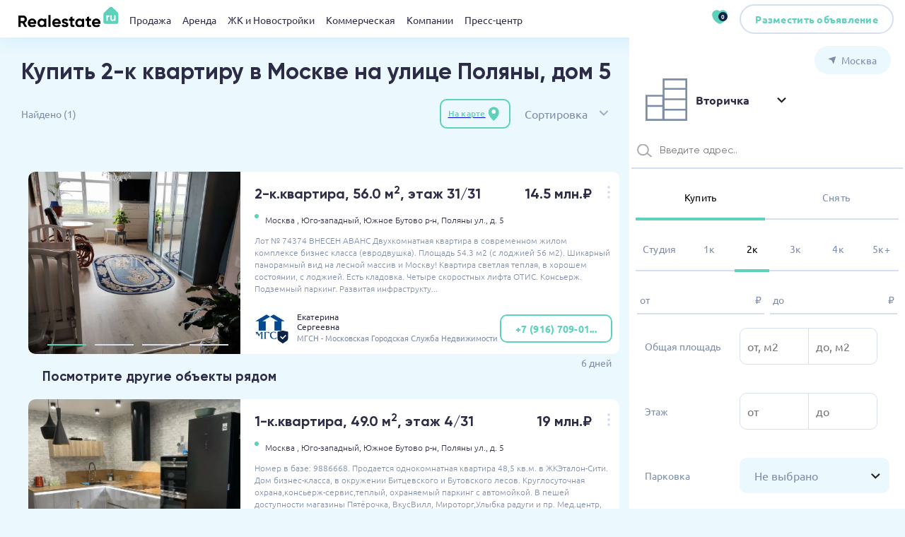

--- FILE ---
content_type: text/html; charset= utf-8
request_url: https://www.realestate.ru/moskva/kupit-kvartiru/2-komnatnye/ul-polyani-5/
body_size: 19871
content:
<!DOCTYPE html>
<html lang="ru">

<head>
    
<meta charset="UTF-8">
<meta name="viewport"
      content="width=1050, initial-scale=1.0">
<title>⭐️Продажа 2-к квартир от 14.5 млн.₽ в Москве на улице Поляны, дом 5, 1 объект⭐️Купить 2-к квартиру от 14.5 млн.₽ в Москве на улице Поляны, дом 5</title><meta name="description" content="1 проверенный квартир на продажу в Москве на улице Поляны, дом 5 от 14.5 млн.₽ до 14.5 млн.₽ и общей площадью от 56 кв.м. до 56 кв.м." />
            <meta property="og:type" content="website" />
            <meta property="og:url" content="https://realestate.ru/moskva/kupit-kvartiru/2-komnatnye/ul-polyani-5/" />
            <meta property="og:image" content="" />
            <meta property="og:title" content="⭐️Продажа 2-к квартир от 14.5 млн.₽ в Москве на улице Поляны, дом 5, 1 объект⭐️Купить 2-к квартиру от 14.5 млн.₽ в Москве на улице Поляны, дом 5" />
            <meta property="og:description" content="1 проверенный квартир на продажу в Москве на улице Поляны, дом 5 от 14.5 млн.₽ до 14.5 млн.₽ и общей площадью от 56 кв.м. до 56 кв.м." />

<link rel="alternate" href="https://realestate.ru/moskva/kupit-kvartiru/2-komnatnye/ul-polyani-5/"/>
<link rel="canonical" href="https://realestate.ru/moskva/kupit-kvartiru/2-komnatnye/ul-polyani-5/"/>
<link rel="shortcut icon" href="/img/favicons/favicon.svg" type="image/svg+xml">
<link rel="shortcut icon" href="/img/favicons/favicon.webp" type="image/webp">
<link rel="shortcut icon" href="/img/favicons/favicon.png" type="image/x-icon">

<link rel="stylesheet" href="https://cdnjs.cloudflare.com/ajax/libs/tiny-slider/2.9.4/tiny-slider.css">
<!--[if (lt IE 9)]>
<script src="https://cdnjs.cloudflare.com/ajax/libs/tiny-slider/2.9.4/min/tiny-slider.helper.ie8.js"></script>
<![endif]-->
<script src="https://api-maps.yandex.ru/2.1/?apikey=564749c4-28d1-4384-b508-46a15cffe214&lang=ru_RU" type="text/javascript"></script>
<script src="/js/jquery.js" type="text/javascript"></script>
<script src="/js/jquery.cookie.js" type="text/javascript"></script>

<link rel="stylesheet" href="/css/style.min.css">
<link rel="stylesheet" href="/css/style.pc.min.css" media="screen and (min-width: 768px)">
<link rel="stylesheet" href="/css/style.mobile.min.css" media="screen and (max-width: 768px)">
<link rel="stylesheet" href="/css/override-basichtmlcontent.css" media="all">


    <script type="application/ld+json">
        {"@context":"https:\/\/schema.org","@type":"Product","name":"⭐️Продажа 2-к квартир от 14.5 млн.₽ в Москве на улице Поляны, дом 5, 1 объект⭐️Купить 2-к квартиру от 14.5 млн.₽ в Москве на улице Поляны, дом 5","description":"1 проверенный квартир на продажу в Москве на улице Поляны, дом 5 от 14.5 млн.₽ до 14.5 млн.₽ и общей площадью от 56 кв.м. до 56 кв.м.","category":"","image":"https:\/\/img.realestate.ru\/logo\/logo.svg","brand":{"@type":"Brand","name":"REALESTATE"},"offers":{"@type":"AggregateOffer","offerCount":"1","lowPrice":14500000,"highPrice":14500000,"priceCurrency":"RUB"}}    </script>

    <script type="application/ld+json">
        {"@context":"https:\/\/schema.org","@type":"Organization","name":"REALESTATE.RU - проверенный временем","url":"https:\/\/realestate.ru\/","logo":"\/img\/logo\/logo.svg","telephone":"+7 (495) 157 89 89","sameAs":["vk","fb","in"],"address":{"@type":"PostalAddress","streetAddress":"Мамоновский пер., д.4","addressLocality":"Москва","postalCode":"125000"}}    </script>
</head>
<!--ВК67585-->
<body style="min-width: 1050px;"    >
<div id="global-loader" style="display:none;"></div>
<header class="header">
    <!--noindex-->
    <script>
        window.sessionFilters = {"single":{"general_category":[5,"5_5"],"address_mmo":[1],"general_type":[1]}};
    </script>

<div class="header__left">
    <img class="header__burger" src="/img/icons/burger-menu.svg" loading="lazy" width="25" height="25"
         data-modal=".ModalMobileMenu" alt="">
    <a class="header__logo" href="/"><img src="/img/logo/logo.svg" loading="lazy"
                                                                       alt="logo"></a>
</div>

<div class="header__content container">
    <div class="header__menu">

                    <span>
                <a href="/moskva/kupit-kvartiru-na-vtorichnom-rynke-i-v-novostroyke/common/">Продажа</a>
                 <div class="MenuModal">
    <div class="container">
        <div class="MenuModal__list">
            <div>
                                    <a class="" href="/moskva/kvartira-v-novostroyke/common/" data-toggle="1"
                       class="">Квартиры в новостройках</a>
                                        <a class="" href="/moskva/kupit-kvartiru/common/" data-toggle="2"
                       class="">Вторичный рынок</a>
                                        <a class="" href="/moskva/kupit-dom/common/" data-toggle="3"
                       class="">Коттедж</a>
                                        <a class="" href="/moskva/kupit-komnatu/common/" data-toggle="4"
                       class="">Комната</a>
                                        <a class="" href="/moskva/kupit-uchastok/common/" data-toggle="5"
                       class="">Участок</a>
                                        <a class="" href="/moskva/kupit-garage/common/" data-toggle="6"
                       class="">Гараж</a>
                                </div>
            

                <div class="DoubleBannerHalf__wrapper">
        <div class="DoubleBannerHalf">
            
                <a class="BannerHalf" href="/adv-link/?banner_id=194" target="_blank" rel="nofollow">
                    <img class="BannerHalf__img" src="https://img.realestate.ru/tgbs/194/55ae2600bf4fc441ed35b04bb4315732.webp" style="max-width: none; width: 450px;" alt="" data-about="Описание 1">
                    <div class="BannerHalf__title"  style="width: 450px;font-size: 10px">СТАРТ ПРОДАЖ. КВАРТИРЫ. Эксклюзивный клубный дом в Хамовниках вблизи Москвы-реки.</div>
                    <div  style="width: 450px;font-size: 10px">+ 7 (495) 626-84-44</div>
                    <div class="BannerHalf__ad" style="font-size: 8px;margin-top:0px">Реклама</div>
                    <div class="BannerHalf__subtitle" style="font-size: 8px">Рекламодатель: CQH36pWzJqMJiwAAcyXr ООО «Делайт Проперти» 7703556370. </div>
                </a>

            
        </div>
    </div>

        </div>
    </div>
</div>

            </span>
                    <span>
                <a href="/moskva/arenda-kvartir/common/">Аренда</a>
                 <div class="MenuModal">
    <div class="container">
        <div class="MenuModal__list">
            <div>
                                    <a class="" href="/moskva/arenda-kvartir/common/" data-toggle="1"
                       class="">Квартира</a>
                                        <a class="" href="/moskva/arenda-doma/common/" data-toggle="2"
                       class="">Коттедж</a>
                                        <a class="" href="/moskva/arenda-chasti-doma/common/" data-toggle="3"
                       class="">Часть дома</a>
                                        <a class="" href="/moskva/arenda-garaga/common/" data-toggle="4"
                       class="">Гараж</a>
                                        <a class="" href="/moskva/arenda-komnaty/common/" data-toggle="5"
                       class="">Комната</a>
                                </div>
            

                <div class="DoubleBannerHalf__wrapper">
        <div class="DoubleBannerHalf">
            
                <a class="BannerHalf" href="/adv-link/?banner_id=194" target="_blank" rel="nofollow">
                    <img class="BannerHalf__img" src="https://img.realestate.ru/tgbs/194/55ae2600bf4fc441ed35b04bb4315732.webp" style="max-width: none; width: 450px;" alt="" data-about="Описание 1">
                    <div class="BannerHalf__title"  style="width: 450px;font-size: 10px">СТАРТ ПРОДАЖ. КВАРТИРЫ. Эксклюзивный клубный дом в Хамовниках вблизи Москвы-реки.</div>
                    <div  style="width: 450px;font-size: 10px">+ 7 (495) 626-84-44</div>
                    <div class="BannerHalf__ad" style="font-size: 8px;margin-top:0px">Реклама</div>
                    <div class="BannerHalf__subtitle" style="font-size: 8px">Рекламодатель: CQH36pWzJqMJiwAAcyXr ООО «Делайт Проперти» 7703556370. </div>
                </a>

            
        </div>
    </div>

        </div>
    </div>
</div>

            </span>
                    <span>
                <a href="/moskva/novostroyki/common/">ЖК и Новостройки</a>
                 <div class="MenuModal">
    <div class="container">
        <div class="MenuModal__list">
            <div>
                                    <a class="" href="/moskva/novostroyki/common/" data-toggle="1"
                       class="">Жилые комплексы</a>
                                </div>
            

                <div class="DoubleBannerHalf__wrapper">
        <div class="DoubleBannerHalf">
            
                <a class="BannerHalf" href="/adv-link/?banner_id=182" target="_blank" rel="nofollow">
                    <img class="BannerHalf__img" src="https://img.realestate.ru/tgbs/182/c4b99059e102536f1ad27cf9d48739f5.webp" style="max-width: none; width: 450px;" alt="" data-about="Описание 1">
                    <div class="BannerHalf__title"  style="width: 450px;font-size: 10px">Дом-картина, в котором живут люди. Скидка 8% при 100% оплате/ипотеке/рассрочке. Рассрочка 15-15-0%. Подробности на сайте</div>
                    <div  style="width: 450px;font-size: 10px">+ 7 (495) 021-51-27</div>
                    <div class="BannerHalf__ad" style="font-size: 8px;margin-top:0px">Реклама</div>
                    <div class="BannerHalf__subtitle" style="font-size: 8px">Рекламодатель: 2Vtzqvr54tK ООО СЗ Аквапарк Отрадное 7734396197. </div>
                </a>

            
        </div>
    </div>

        </div>
    </div>
</div>

            </span>
                    <span>
                <a href="/moskva/kupit-kommercheskaya/ofisnoe-pomeschenie/">Коммерческая</a>
                 <div class="MenuModal">
    <div class="container">
        <div class="MenuModal__list">
            <div>
                                    <a class="" href="/moskva/kupit-kommercheskaya/ofisnoe-pomeschenie/" data-toggle="1"
                       class="">Офисы</a>
                                        <a class="" href="/moskva/kupit-kommercheskaya/sklad/" data-toggle="2"
                       class="">Склад</a>
                                        <a class="" href="/moskva/kupit-kommercheskaya/torgovoe-pomeschenie/" data-toggle="3"
                       class="">Торговые площади</a>
                                        <a class="" href="/moskva/kupit-kommercheskaya/pomescheniya-svobodnogo-naznacheniya/" data-toggle="4"
                       class="">Свободное назн.</a>
                                </div>
            

                <div class="DoubleBannerHalf__wrapper">
        <div class="DoubleBannerHalf">
            
                <a class="BannerHalf" href="/adv-link/?banner_id=194" target="_blank" rel="nofollow">
                    <img class="BannerHalf__img" src="https://img.realestate.ru/tgbs/194/55ae2600bf4fc441ed35b04bb4315732.webp" style="max-width: none; width: 450px;" alt="" data-about="Описание 1">
                    <div class="BannerHalf__title"  style="width: 450px;font-size: 10px">СТАРТ ПРОДАЖ. КВАРТИРЫ. Эксклюзивный клубный дом в Хамовниках вблизи Москвы-реки.</div>
                    <div  style="width: 450px;font-size: 10px">+ 7 (495) 626-84-44</div>
                    <div class="BannerHalf__ad" style="font-size: 8px;margin-top:0px">Реклама</div>
                    <div class="BannerHalf__subtitle" style="font-size: 8px">Рекламодатель: CQH36pWzJqMJiwAAcyXr ООО «Делайт Проперти» 7703556370. </div>
                </a>

            
        </div>
    </div>

        </div>
    </div>
</div>

            </span>
                    <span>
                <a href="/companies/">Компании</a>
                 <div class="MenuModal">
    <div class="container">
        <div class="MenuModal__list">
            <div>
                            </div>
            

                <div class="DoubleBannerHalf__wrapper">
        <div class="DoubleBannerHalf">
            
                <a class="BannerHalf" href="/adv-link/?banner_id=194" target="_blank" rel="nofollow">
                    <img class="BannerHalf__img" src="https://img.realestate.ru/tgbs/194/55ae2600bf4fc441ed35b04bb4315732.webp" style="max-width: none; width: 450px;" alt="" data-about="Описание 1">
                    <div class="BannerHalf__title"  style="width: 450px;font-size: 10px">СТАРТ ПРОДАЖ. КВАРТИРЫ. Эксклюзивный клубный дом в Хамовниках вблизи Москвы-реки.</div>
                    <div  style="width: 450px;font-size: 10px">+ 7 (495) 626-84-44</div>
                    <div class="BannerHalf__ad" style="font-size: 8px;margin-top:0px">Реклама</div>
                    <div class="BannerHalf__subtitle" style="font-size: 8px">Рекламодатель: CQH36pWzJqMJiwAAcyXr ООО «Делайт Проперти» 7703556370. </div>
                </a>

            
        </div>
    </div>

        </div>
    </div>
</div>

            </span>
                <!--<span>
                <a href="#">Риелторы</a>
                 <div class="MenuModal">
    <div class="container">
        <div class="MenuModal__list">
            <div>
                <a href="#" class="MenuModal__title">Квартиры в новостройках</a>
                <a href="#">Дома</a>
                <a href="#">Комнаты</a>
                <a href="#">Участки</a>
                <a href="#">Квартиры на второчу</a>
                <a href="#">Коммерческая</a>
            </div>
            <div>
                <a href="#" class="tag tag--bg">Студия</a>
                <a href="#" class="tag tag--bg">1 комн.</a>
                <a href="#" class="tag tag--bg">2 комн.</a>
                <a href="#" class="tag tag--bg">3 комн.</a>
                <a href="#" class="tag tag--bg">4 комн</a>
                <a href="#" class="tag tag--bg">+5</a>
                <a href="#" class="tag tag--bg">Бизнес класс</a>
                <a href="#" class="tag tag--bg">С ремонтом </a>
                <a href="#" class="tag tag--bg">Без ремонта</a>
                <a href="#" class="tag tag--bg">У метро</a>
                <a href="#" class="tag tag--bg">В центре города</a>
                <a href="#" class="tag tag--bg">Риелторы</a>
            </div>
            <img src="https://placehold.co/460x267?text=BannerMenuModal" loading="lazy" alt="">
        </div>
    </div>
</div>

            </span>-->
        <span>
                <a href="#">Пресс-центр</a>
                 <div class="MenuModal">
    <div class="container">
        <div class="MenuModal__list">
            <div>
                <a href="/news/"><strong>Новости</strong></a>
                <!--<a href="/events/"><strong>События</strong></a>-->
                <a href="/interviews/"><strong>Интервью</strong></a>
                <!--<a href="/testatlifes/"><strong>Test@Life</strong></a>-->
                <a href="/pressreleases/"><strong>Пресс релизы</strong></a>
                <a href="/usefuls/"><strong>Полезно</strong></a>
            </div>
        </div>
    </div>
</div>

            </span>
    </div>
   <!--<a href="https://www.realestate.ru/adv-link/?banner_id=42" class="header__tag">ALIA</a>-->
</div>

<div class="header__actions">
    <a  href="/favorites/" target="_blank" class="header__heart">
        <!--<img src="/img/icons/heart.svg" loading="lazy" alt="">-->
        <img src="/img/icons/heart-primary.svg" loading="lazy" alt="">
        <div class="header__heart-badge">0</div>
    </a>
        <a class="header__auth button button--bordered button--gray" href="https://my.realestate.ru/new-offer/" target="_blank">
        <!--<img src="/img/icons/user.svg" loading="lazy" alt="">-->
        <span>Разместить объявление</span>
    </a>
    <!--<a class="button--primary button button--rounded ">
        <img src="/img/icons/plus-white.svg" loading="lazy" alt="">
        <span>Разместить</span>
    </a>-->
</div>
<!--/noindex-->
</header>

<div class="ModalMobileMenu modal">
    <!--noindex-->

<img class="modal__close" src="/img/icons/close-black.svg" loading="lazy" alt="">

<!--<div class="ModalMobileMenu__add">
    <span>Разместить<br>объявление</span>
    <a href="#" class="ModalMobileMenu__add-btn">
        <img src="/img/icons/plus-white.svg" loading="lazy" alt="">
    </a>
</div>-->
<div class="ModalMobileMenu__city tag tag--white tag--large" data-modal=".ModalSelectCity">
    <img src="/img/icons/location-arrow.svg" width="10" height="10" loading="lazy" alt="">
    <span
        class="modal-city-name">Москва</span>
</div>
<div class="ModalMobileMenu__menu">
    
                    <div class="ModalMobileMenu__trigger">Продажа</div>
            <div class="ModalMobileMenu__list">
                                    <a href="/moskva/kvartira-v-novostroyke/common/">Квартиры в новостройках</a>
                                        <a href="/moskva/kupit-kvartiru/common/">Вторичный рынок</a>
                                        <a href="/moskva/kupit-dom/common/">Коттедж</a>
                                        <a href="/moskva/kupit-komnatu/common/">Комната</a>
                                        <a href="/moskva/kupit-uchastok/common/">Участок</a>
                                        <a href="/moskva/kupit-garage/common/">Гараж</a>
                                </div>
        

    
                    <div class="ModalMobileMenu__trigger">Аренда</div>
            <div class="ModalMobileMenu__list">
                                    <a href="/moskva/arenda-kvartir/common/">Квартира</a>
                                        <a href="/moskva/arenda-doma/common/">Коттедж</a>
                                        <a href="/moskva/arenda-chasti-doma/common/">Часть дома</a>
                                        <a href="/moskva/arenda-garaga/common/">Гараж</a>
                                        <a href="/moskva/arenda-komnaty/common/">Комната</a>
                                </div>
        

    
                    <div class="ModalMobileMenu__trigger" onclick='window.location.href="/moskva/novostroyki/common/"'>ЖК и Новостройки</div>
        

    
                    <div class="ModalMobileMenu__trigger">Коммерческая</div>
            <div class="ModalMobileMenu__list">
                                    <a href="/moskva/kupit-kommercheskaya/ofisnoe-pomeschenie/">Офисы</a>
                                        <a href="/moskva/kupit-kommercheskaya/sklad/">Склад</a>
                                        <a href="/moskva/kupit-kommercheskaya/torgovoe-pomeschenie/">Торговые площади</a>
                                        <a href="/moskva/kupit-kommercheskaya/pomescheniya-svobodnogo-naznacheniya/">Свободное назн.</a>
                                </div>
        

    
                    <div class="ModalMobileMenu__trigger">Компании</div>
            <div class="ModalMobileMenu__list">
                            </div>
        

    
    <div class="ModalMobileMenu__trigger">Пресс-центр</div>
    <div class="ModalMobileMenu__list">
        <a href="/news/">Новости</a>
        <!--<a href="/events/">События</a>-->
        <a href="/interviews/">Интервью</a>
        <!--<a href="/testatlifes/">Test@Life</a>-->
        <a href="/pressreleases/">Пресс релизы</a>
        <a href="/usefuls/">Полезно</a>
    </div>

    <!--
    <div class="ModalMobileMenu__trigger">Пресс-центр</div>
    <div class="ModalMobileMenu__list">
        <a href="/news/">Новости</a>
        <a href="/events/">События</a>
        <a href="/interviews/">Интервью</a>
        <a href="/testatlifes/">Test@Life</a>
        <a href="/pressreleases/">Пресс релизы</a>
    </div>-->
</div>
<!--<div class="ModalMobileMenu__actions">
    <div class="ModalMobileMenu__like">
        <img src="/img/icons/heart.svg" loading="lazy" alt="">
        <span>Избранное</span>
    </div>
    <button class="button--bordered button--gray" data-modal=".ModalAuth--step1">
        <img src="/img/icons/user.svg" loading="lazy" alt="">
        <span>Войти</span>
    </button>
</div>-->
<!--/noindex-->
</div>

<div class="modal modal--center ModalAuth ModalAuth--step1">
    <img class="modal__close" src="/img/icons/close-black.svg" width="30" height="30" loading="lazy" alt="">
    <img src="/img/index/auth-ill.svg" loading="lazy" alt="">
    <div class="modal__title">Войти или зарегистрироваться</div>
    <label class="InputBase ">

        <input
            name="phone"


            placeholder="+7 (___) ___-__-__"
            data-mask="phone"

        >

    </label>


    <button class="ModalAuth__send button--primary button--large" data-modal-close data-modal=".ModalAuth--step2">
        Получить код
    </button>

    <a class="ModalAuth__link" href="#">Нужна помощь?</a>
</div>
<div class="modal modal--center ModalAuth ModalAuth--step2">
    <div class="ModalAuth__back" data-modal-close data-modal=".ModalAuth--step1">
        <img src="/img/icons/back-gray.svg" width="24" height="24x" loading="lazy" alt="">
        <span>Ввести другой номер</span>
    </div>
    <img class="modal__close" src="/img/icons/close-black.svg" width="30" height="30" loading="lazy" alt="">
    <img src="/img/index/auth-ill.svg" loading="lazy" alt="">
    <div class="modal__title">Войти или зарегистрироваться</div>
    <div class="modal__subtitle">Отправили код на номер <span></span></div>
    <div class="InputCode">

        <input type="text">

        <input type="text">

        <input type="text">

        <input type="text">

    </div>

    <button class="ModalAuth__send button--primary button--large" data-modal-close>Продолжить</button>

    <a class="ModalAuth__link" href="#">Нужна помощь?</a>
</div>

<main class="main page-secondary-catalog">
    <div class="container">
        <div class="HeaderSC">
            <div class="HeaderSC__header-mobile">
                <button class="button--primary button--small  hide-pc ApartmentItemList__filter" data-open-filters>
                    <img src="/img/icons/settings.svg" loading="lazy" alt="">
                    <span>Фильтр</span>
                    <span></span>
                </button>
                <a href="/map/" target="_blank">
                    <button class="button--bordered button--primary button--small" data-open-map>
                        <span></span>
                        <span>На карте</span>
                        <img src="/img/basic/point.svg" loading="lazy" alt="">
                    </button>
                </a>
            </div>

            <div class="HeaderSC__title">
                <h1>Купить 2-к квартиру в Москве на улице Поляны, дом 5</h1><br>
            </div>

            <div class="clearfix"></div>


            <div class="HeaderSC__filters">
                <span class="HeaderSC__filters-all">Показать всё</span>
                
<!--<span class="HeaderSC__filters-clean reset-main-filter-fast">очистить фильтр </span>-->            </div>
            <div class="HeaderSC__count">Найдено <span class="pref_search_count">(1)</span>
            </div>
        </div>

        <div class="ApartmentItemList">
    <div class="ApartmentItemList__actions">
                    <a href="/map/?"  target="_blank">
                <button class="button--bordered button--primary button--small" data-open-map>
                    <span></span>
                    <span>На карте</span>
                    <img src="/img/basic/point.svg" loading="lazy" alt=""/>
                </button>
            </a>

        
        <div class="ApartmentItemList__sort">
                        <div class="SelectBase   SelectBase--inline">
                <input type="hidden" name="sort" value="pl_desc">
                <div class="SelectBase__trigger" data-name="Сортировка">
                    <div class="SelectBase__value">pl_desc</div>
                    <div class="SelectBase__placeholder"></div>
                </div>
                <div class="SelectBase__dropdown">
                    <div class="SelectBase__item" data-value="pl_desc">
                        <span>Сортировка</span>
                    </div>
                    <div class="SelectBase__item" data-value="date_asc">
                        <span>Сначала старые</span>
                    </div>
                    <div class="SelectBase__item" data-value="date_desc">
                        <span>Сначала новые</span>
                    </div>
                    <div class="SelectBase__item" data-value="price_desc">
                        <span>Сначала дорогие</span>
                    </div>
                    <div class="SelectBase__item" data-value="price_asc">
                        <span>Сначала дешевле</span>
                    </div>
                </div>
            </div>

            <div class="ApartmentItemList__filter" data-open-filters>
                <img src="/img/icons/settings-primary.svg" alt="">
            </div>
        </div>
    </div>

    <div class="ApartmentItemList__list">

                                                        <style>
        [data-hover-slider="1"] .ApartmentItem__slider-wrapper { position: relative; padding-bottom: 0px; }
        [data-hover-slider="1"] .ApartmentItem__hover-grid { position: absolute; inset: 0; bottom: 0px; z-index: 4; display: flex; pointer-events: none; }
        [data-hover-slider="1"] .ApartmentItem__hover-grid span { flex: 1; display: block; cursor: pointer; pointer-events: auto; }
        [data-hover-slider="1"] .ApartmentItem__slider-wrapper .tns-nav { position: absolute; left: 0; right: 0; bottom: 4px; z-index: 5; display: flex; justify-content: center; }
    </style>
    <a target="_blank"
   class="ApartmentItem "
   data-url="https://www.realestate.ru/offer/102447556/"
   href="/offer/102447556/"
   data-offer_id="102447556"
   data-hover-slider="1"
   onclick="if(event.target.closest('.tns-nav, .tns-controls')){event.preventDefault();event.stopPropagation();}"
   onmouseover="var btn=event.target.closest('.tns-nav button');if(btn&&!btn.classList.contains('tns-nav-active')){btn.click();}">
     <div class="ApartmentItem__slider-wrapper">
         <div class="ApartmentItem__slider">
                                <img src="https://img.realestate.ru/offers/102447556/155f4af7cb6cdc7237be3073c79bbe77.webp" alt="" loading="lazy" width="300px">
                                <img src="https://img.realestate.ru/offers/102447556/7c2db46ad68082a89240a47d55636ce2.webp" alt="" loading="lazy" width="300px">
                                <img src="https://img.realestate.ru/offers/102447556/4cd5635fa771a550032a182df60c9d89.webp" alt="" loading="lazy" width="300px">
                                <img src="https://img.realestate.ru/offers/102447556/a21bfc1c3a00ec89013ed264dbed5edb.webp" alt="" loading="lazy" width="300px">
                     </div>
                      <div class="ApartmentItem__hover-grid" aria-hidden="true">
                                      <span data-index="0" onmouseenter="var wrap=this.closest('.ApartmentItem__slider-wrapper');if(!wrap)return;var nav=wrap.querySelector('.tns-nav');if(!nav||nav.offsetParent===null)return;var buttons=nav.querySelectorAll('button');var btn=buttons[0];if(!btn)return;if(btn.classList.contains('tns-nav-active'))return;event.stopPropagation();btn.click();"></span>
                                      <span data-index="1" onmouseenter="var wrap=this.closest('.ApartmentItem__slider-wrapper');if(!wrap)return;var nav=wrap.querySelector('.tns-nav');if(!nav||nav.offsetParent===null)return;var buttons=nav.querySelectorAll('button');var btn=buttons[1];if(!btn)return;if(btn.classList.contains('tns-nav-active'))return;event.stopPropagation();btn.click();"></span>
                                      <span data-index="2" onmouseenter="var wrap=this.closest('.ApartmentItem__slider-wrapper');if(!wrap)return;var nav=wrap.querySelector('.tns-nav');if(!nav||nav.offsetParent===null)return;var buttons=nav.querySelectorAll('button');var btn=buttons[2];if(!btn)return;if(btn.classList.contains('tns-nav-active'))return;event.stopPropagation();btn.click();"></span>
                                      <span data-index="3" onmouseenter="var wrap=this.closest('.ApartmentItem__slider-wrapper');if(!wrap)return;var nav=wrap.querySelector('.tns-nav');if(!nav||nav.offsetParent===null)return;var buttons=nav.querySelectorAll('button');var btn=buttons[3];if(!btn)return;if(btn.classList.contains('tns-nav-active'))return;event.stopPropagation();btn.click();"></span>
                              </div>
              </div>
    <!--<div class="ApartmentItem__tags">
        <div class="tag tag--gray tag--md">Риэлтор</div>
        <div class="tag tag--md tag--black tag--md">FREE</div>
    </div>-->
    <object>
        <div class="ApartmentItem__body">
            <div class="ApartmentItem__header">
                <div class="ApartmentItem__title">2-к.квартира, 56.0 м<sup>2</sup>, этаж 31/31</div>
                <div class="ApartmentItem__prices">
                    <div class="ApartmentItem__price">
                        14.5 млн.₽  </div>
                    <div class="ApartmentItem__subprice"> </div>
                </div>
                <div class="ApartmentItem__subtitle"></div>
                <div class="ActionsList">
                    <div class="ActionsList__target">
                        <svg width="24" height="24" viewBox="0 0 24 24" fill="none" xmlns="http://www.w3.org/2000/svg">
                            <path d="M12 14C13.1046 14 14 13.1046 14 12C14 10.8954 13.1046 10 12 10C10.8954 10 10 10.8954 10 12C10 13.1046 10.8954 14 12 14Z"
                                  fill="#D6DEEF"/>
                            <path d="M12 7C13.1046 7 14 6.10457 14 5C14 3.89543 13.1046 3 12 3C10.8954 3 10 3.89543 10 5C10 6.10457 10.8954 7 12 7Z"
                                  fill="#D6DEEF"/>
                            <path d="M12 21C13.1046 21 14 20.1046 14 19C14 17.8954 13.1046 17 12 17C10.8954 17 10 17.8954 10 19C10 20.1046 10.8954 21 12 21Z"
                                  fill="#D6DEEF"/>
                        </svg>
                    </div>
                    <div class="ActionsList__list">
                                                <a href="#" class="add-favofites" data-offer_id="102447556"><img src="/img/icons/actions/like.svg" alt=""><span>В избранное</span></a>
                        <!-- <a href="#"><img src="/img/icons/actions/exclamation.svg" alt=""><span>Пожаловаться</span></a>
                        <a href="#"><img src="/img/icons/actions/map.svg" alt=""><span>Показать на карте</span></a>
                         <a href="#"><img src="/img/icons/actions/comment.svg" alt=""><span>Комментировать</span></a>
                         <a href="#"><img src="/img/icons/actions/download.svg" alt=""><span>Cкачать PDF</span></a>
                         <a href="#"><img src="/img/icons/actions/printer.svg" alt=""><span>На печать </span></a>
                         <a href="#"><img src="/img/icons/actions/hide.svg" alt=""><span>Скрыть </span></a>-->
                    </div>
                </div>


            </div>
            <div class="ApartmentItem__metro">
                <div class="ApartmentItem__metro-dot" style="--color: #5ED1BC;"></div>
                <object>
                    <!--<div class="ApartmentItem__metro-head">
                        <a href="" class="ApartmentItem__metro-title">Коломенская</a>
                        <span class="ApartmentItem__metro-time">
                            <img src="/img/icons/transport/foot.svg" alt="">
                            <span>8 мин.</span>
                        </span>
                    </div>-->
                    <span class="ApartmentItem__metro-about">
                                                        <a href="/moskva/kupit-kvartiru/2-komnatnye/">Москва ,</a>
                                                                                    <a href="/moskva/kupit-kvartiru/2-komnatnye/yugo-zapadniy-ao/">Юго-западный,</a>
                                                                                    <a href="/moskva/kupit-kvartiru/2-komnatnye/yuzhnoe-butovo-r-n/">Южное Бутово р-н,</a>
                                                                                    <a href="/moskva/kupit-kvartiru/2-komnatnye/ul-polyani/">Поляны ул.,</a>
                                                                                    <a href="/moskva/kupit-kvartiru/2-komnatnye/ul-polyani-5/">д. 5</a>
                                                                        </span>
                </object>
            </div>

            <div class="ApartmentItem__about">
                 Лот № 74374 
ВНЕСЕН АВАНС

Двухкомнатная квартира в современном жилом комплексе бизнес класса (евродвушка). Площадь 54.3 м2 (с лоджией 56 м2).

Шикарный панорамный вид на лесной массив и Москву!  Квартира светлая теплая, в хорошем состоянии, с лоджией. Есть кладовка. Четыре скоростных лифта ОТИС. Консьерж. Подземный паркинг. 

Развитая инфраструкту...            </div>


            <div class="ApartmentItem__footer">

                <div class="DeveloperSmallBlock   ">
                    <div class="DeveloperSmallBlock__body">
                        <img class="DeveloperSmallBlock__img" width="44px" src="https://img.realestate.ru/profile/15945/59f8aecce5e015c0a7882a891f48e98f.webp" alt="">
                                                    <span class="VerifiedUserIcon">
                            <img class="VerifiedUserIcon__img" src="/img/icons/verify.svg" width="20" height="20"
                                 loading="lazy" alt="verify">
                            <span class="VerifiedUserIcon__info">Документы проверены</span>
                        </span>
                                                <div>
                            <a class="DeveloperSmallBlock__name" href="/company/15945/">Екатерина Сергеевна</a>
                            <span class="DeveloperSmallBlock__about">МГСН - Московская Городская Служба Недвижимости</span>
                        </div>
                    </div>
                    <!--<div class="DeveloperSmallBlock__info">
                        <div class="RatingValueBlock  RatingValueBlock--small">
                            <img src="/img/icons/star.svg" width="24" height="24" loading="lazy" alt="star">
                            <span>5</span>
                        </div>
                        <a href="/company/15945/" class="DeveloperSmallBlock__count">282 объектов</a>
                    </div>-->
                </div>


                <button class="button--primary button--bordered showMePhone" data-key="3f7cc2e8c4386d2f854c5c0981207499">
                    <span>+7 (916) 709-01...</span>
                    <img src="/img/icons/phone.svg" alt="">
                </button>
            </div>
            <div class="ApartmentItem__date" data-loaded="0">6 дней</div>
        </div>
    </object>
</a>                        
        <!--<div class="ApartmentItemList__more">
            <button class="button--bordered button--primary button--large">Показать еще</button>
        </div>-->

            </div>


        
    <div class="ApartmentItemList__list">
        <h3 style="margin: 20px">Посмотрите другие объекты рядом</h3>
                                            <a target="_blank"
   class="ApartmentItem "
   data-url="https://www.realestate.ru/offer/102367568/"
   href="/offer/102367568/"
   data-offer_id="102367568"
   data-hover-slider="1"
   onclick="if(event.target.closest('.tns-nav, .tns-controls')){event.preventDefault();event.stopPropagation();}"
   onmouseover="var btn=event.target.closest('.tns-nav button');if(btn&&!btn.classList.contains('tns-nav-active')){btn.click();}">
     <div class="ApartmentItem__slider-wrapper">
         <div class="ApartmentItem__slider">
                                <img src="https://img.realestate.ru/offers/102367568/732d408e95d078c2a4f72fbc06cf3149.webp" alt="" loading="lazy" width="300px">
                                <img src="https://img.realestate.ru/offers/102367568/5eeee2733ab2a542f32292acc3ce53ce.webp" alt="" loading="lazy" width="300px">
                                <img src="https://img.realestate.ru/offers/102367568/ae3579cb3267a80dca3599398edd481f.webp" alt="" loading="lazy" width="300px">
                                <img src="https://img.realestate.ru/offers/102367568/cf6c3cb85793259d2d0a0494b5f39419.webp" alt="" loading="lazy" width="300px">
                     </div>
                      <div class="ApartmentItem__hover-grid" aria-hidden="true">
                                      <span data-index="0" onmouseenter="var wrap=this.closest('.ApartmentItem__slider-wrapper');if(!wrap)return;var nav=wrap.querySelector('.tns-nav');if(!nav||nav.offsetParent===null)return;var buttons=nav.querySelectorAll('button');var btn=buttons[0];if(!btn)return;if(btn.classList.contains('tns-nav-active'))return;event.stopPropagation();btn.click();"></span>
                                      <span data-index="1" onmouseenter="var wrap=this.closest('.ApartmentItem__slider-wrapper');if(!wrap)return;var nav=wrap.querySelector('.tns-nav');if(!nav||nav.offsetParent===null)return;var buttons=nav.querySelectorAll('button');var btn=buttons[1];if(!btn)return;if(btn.classList.contains('tns-nav-active'))return;event.stopPropagation();btn.click();"></span>
                                      <span data-index="2" onmouseenter="var wrap=this.closest('.ApartmentItem__slider-wrapper');if(!wrap)return;var nav=wrap.querySelector('.tns-nav');if(!nav||nav.offsetParent===null)return;var buttons=nav.querySelectorAll('button');var btn=buttons[2];if(!btn)return;if(btn.classList.contains('tns-nav-active'))return;event.stopPropagation();btn.click();"></span>
                                      <span data-index="3" onmouseenter="var wrap=this.closest('.ApartmentItem__slider-wrapper');if(!wrap)return;var nav=wrap.querySelector('.tns-nav');if(!nav||nav.offsetParent===null)return;var buttons=nav.querySelectorAll('button');var btn=buttons[3];if(!btn)return;if(btn.classList.contains('tns-nav-active'))return;event.stopPropagation();btn.click();"></span>
                              </div>
              </div>
    <!--<div class="ApartmentItem__tags">
        <div class="tag tag--gray tag--md">Риэлтор</div>
        <div class="tag tag--md tag--black tag--md">FREE</div>
    </div>-->
    <object>
        <div class="ApartmentItem__body">
            <div class="ApartmentItem__header">
                <div class="ApartmentItem__title">1-к.квартира, 49.0 м<sup>2</sup>, этаж 4/31</div>
                <div class="ApartmentItem__prices">
                    <div class="ApartmentItem__price">
                        19 млн.₽  </div>
                    <div class="ApartmentItem__subprice"> </div>
                </div>
                <div class="ApartmentItem__subtitle"></div>
                <div class="ActionsList">
                    <div class="ActionsList__target">
                        <svg width="24" height="24" viewBox="0 0 24 24" fill="none" xmlns="http://www.w3.org/2000/svg">
                            <path d="M12 14C13.1046 14 14 13.1046 14 12C14 10.8954 13.1046 10 12 10C10.8954 10 10 10.8954 10 12C10 13.1046 10.8954 14 12 14Z"
                                  fill="#D6DEEF"/>
                            <path d="M12 7C13.1046 7 14 6.10457 14 5C14 3.89543 13.1046 3 12 3C10.8954 3 10 3.89543 10 5C10 6.10457 10.8954 7 12 7Z"
                                  fill="#D6DEEF"/>
                            <path d="M12 21C13.1046 21 14 20.1046 14 19C14 17.8954 13.1046 17 12 17C10.8954 17 10 17.8954 10 19C10 20.1046 10.8954 21 12 21Z"
                                  fill="#D6DEEF"/>
                        </svg>
                    </div>
                    <div class="ActionsList__list">
                                                <a href="#" class="add-favofites" data-offer_id="102367568"><img src="/img/icons/actions/like.svg" alt=""><span>В избранное</span></a>
                        <!-- <a href="#"><img src="/img/icons/actions/exclamation.svg" alt=""><span>Пожаловаться</span></a>
                        <a href="#"><img src="/img/icons/actions/map.svg" alt=""><span>Показать на карте</span></a>
                         <a href="#"><img src="/img/icons/actions/comment.svg" alt=""><span>Комментировать</span></a>
                         <a href="#"><img src="/img/icons/actions/download.svg" alt=""><span>Cкачать PDF</span></a>
                         <a href="#"><img src="/img/icons/actions/printer.svg" alt=""><span>На печать </span></a>
                         <a href="#"><img src="/img/icons/actions/hide.svg" alt=""><span>Скрыть </span></a>-->
                    </div>
                </div>


            </div>
            <div class="ApartmentItem__metro">
                <div class="ApartmentItem__metro-dot" style="--color: #5ED1BC;"></div>
                <object>
                    <!--<div class="ApartmentItem__metro-head">
                        <a href="" class="ApartmentItem__metro-title">Коломенская</a>
                        <span class="ApartmentItem__metro-time">
                            <img src="/img/icons/transport/foot.svg" alt="">
                            <span>8 мин.</span>
                        </span>
                    </div>-->
                    <span class="ApartmentItem__metro-about">
                                                        <a href="/moskva/kupit-kvartiru/1-komnatnye/">Москва ,</a>
                                                                                    <a href="/moskva/kupit-kvartiru/1-komnatnye/yugo-zapadniy-ao/">Юго-западный,</a>
                                                                                    <a href="/moskva/kupit-kvartiru/1-komnatnye/yuzhnoe-butovo-r-n/">Южное Бутово р-н,</a>
                                                                                    <a href="/moskva/kupit-kvartiru/1-komnatnye/ul-polyani/">Поляны ул.,</a>
                                                                                    <a href="/moskva/kupit-kvartiru/1-komnatnye/ul-polyani-5/">д. 5</a>
                                                                        </span>
                </object>
            </div>

            <div class="ApartmentItem__about">
                 
Номер в базе: 9886668. Продается однокомнатная квартира 48,5 кв.м. в ЖКЭталон-Сити. Дом бизнес-класса, в окружении Битцевского и Бутовского лесов.

Круглосуточная охрана,консьерж-сервис,теплый, охраняемый паркинг с автомойкой.

В пешей доступности магазины Пятёрочка, ВкусВилл, Мироторг,Улыбка радуги и пр. 
Мед.центр, аптеки,стоматология,студии кра...            </div>


            <div class="ApartmentItem__footer">

                <div class="DeveloperSmallBlock   ">
                    <div class="DeveloperSmallBlock__body">
                        <img class="DeveloperSmallBlock__img" width="44px" src="https://img.realestate.ru/profile/145822/d4b823ece61bd9d0851092513139450c.webp" alt="">
                                                <div>
                            <a class="DeveloperSmallBlock__name" href="/company/145822/">Паршина Светлана Васильевна</a>
                            <span class="DeveloperSmallBlock__about">ЭТАЖИ</span>
                        </div>
                    </div>
                    <!--<div class="DeveloperSmallBlock__info">
                        <div class="RatingValueBlock  RatingValueBlock--small">
                            <img src="/img/icons/star.svg" width="24" height="24" loading="lazy" alt="star">
                            <span>5</span>
                        </div>
                        <a href="/company/145822/" class="DeveloperSmallBlock__count">3886 объектов</a>
                    </div>-->
                </div>


                <button class="button--primary button--bordered showMePhone" data-key="8a3efd274f3990de72cb02674fd5169b">
                    <span>+7 (929) 786-24...</span>
                    <img src="/img/icons/phone.svg" alt="">
                </button>
            </div>
            <div class="ApartmentItem__date" data-loaded="0">113 дней</div>
        </div>
    </object>
</a>                                                <a target="_blank"
   class="ApartmentItem "
   data-url="https://www.realestate.ru/offer/102460714/"
   href="/offer/102460714/"
   data-offer_id="102460714"
   data-hover-slider="1"
   onclick="if(event.target.closest('.tns-nav, .tns-controls')){event.preventDefault();event.stopPropagation();}"
   onmouseover="var btn=event.target.closest('.tns-nav button');if(btn&&!btn.classList.contains('tns-nav-active')){btn.click();}">
     <div class="ApartmentItem__slider-wrapper">
         <div class="ApartmentItem__slider">
                                <img src="https://img.realestate.ru/offers/102460714/ad7ecd4ff1529fca89d9addefd603142.webp" alt="" loading="lazy" width="300px">
                                <img src="https://img.realestate.ru/offers/102460714/7dc672b90947488218ca9a7afba262a1.webp" alt="" loading="lazy" width="300px">
                                <img src="https://img.realestate.ru/offers/102460714/14b415c59bf0af4321939eb1f4628f73.webp" alt="" loading="lazy" width="300px">
                                <img src="https://img.realestate.ru/offers/102460714/a36275b0cdc1ac9b0b935207e5a28d90.webp" alt="" loading="lazy" width="300px">
                     </div>
                      <div class="ApartmentItem__hover-grid" aria-hidden="true">
                                      <span data-index="0" onmouseenter="var wrap=this.closest('.ApartmentItem__slider-wrapper');if(!wrap)return;var nav=wrap.querySelector('.tns-nav');if(!nav||nav.offsetParent===null)return;var buttons=nav.querySelectorAll('button');var btn=buttons[0];if(!btn)return;if(btn.classList.contains('tns-nav-active'))return;event.stopPropagation();btn.click();"></span>
                                      <span data-index="1" onmouseenter="var wrap=this.closest('.ApartmentItem__slider-wrapper');if(!wrap)return;var nav=wrap.querySelector('.tns-nav');if(!nav||nav.offsetParent===null)return;var buttons=nav.querySelectorAll('button');var btn=buttons[1];if(!btn)return;if(btn.classList.contains('tns-nav-active'))return;event.stopPropagation();btn.click();"></span>
                                      <span data-index="2" onmouseenter="var wrap=this.closest('.ApartmentItem__slider-wrapper');if(!wrap)return;var nav=wrap.querySelector('.tns-nav');if(!nav||nav.offsetParent===null)return;var buttons=nav.querySelectorAll('button');var btn=buttons[2];if(!btn)return;if(btn.classList.contains('tns-nav-active'))return;event.stopPropagation();btn.click();"></span>
                                      <span data-index="3" onmouseenter="var wrap=this.closest('.ApartmentItem__slider-wrapper');if(!wrap)return;var nav=wrap.querySelector('.tns-nav');if(!nav||nav.offsetParent===null)return;var buttons=nav.querySelectorAll('button');var btn=buttons[3];if(!btn)return;if(btn.classList.contains('tns-nav-active'))return;event.stopPropagation();btn.click();"></span>
                              </div>
              </div>
    <!--<div class="ApartmentItem__tags">
        <div class="tag tag--gray tag--md">Риэлтор</div>
        <div class="tag tag--md tag--black tag--md">FREE</div>
    </div>-->
    <object>
        <div class="ApartmentItem__body">
            <div class="ApartmentItem__header">
                <div class="ApartmentItem__title">1-к.квартира, 47.3 м<sup>2</sup>, этаж 17/31</div>
                <div class="ApartmentItem__prices">
                    <div class="ApartmentItem__price">
                        15.4 млн.₽  </div>
                    <div class="ApartmentItem__subprice"> </div>
                </div>
                <div class="ApartmentItem__subtitle"></div>
                <div class="ActionsList">
                    <div class="ActionsList__target">
                        <svg width="24" height="24" viewBox="0 0 24 24" fill="none" xmlns="http://www.w3.org/2000/svg">
                            <path d="M12 14C13.1046 14 14 13.1046 14 12C14 10.8954 13.1046 10 12 10C10.8954 10 10 10.8954 10 12C10 13.1046 10.8954 14 12 14Z"
                                  fill="#D6DEEF"/>
                            <path d="M12 7C13.1046 7 14 6.10457 14 5C14 3.89543 13.1046 3 12 3C10.8954 3 10 3.89543 10 5C10 6.10457 10.8954 7 12 7Z"
                                  fill="#D6DEEF"/>
                            <path d="M12 21C13.1046 21 14 20.1046 14 19C14 17.8954 13.1046 17 12 17C10.8954 17 10 17.8954 10 19C10 20.1046 10.8954 21 12 21Z"
                                  fill="#D6DEEF"/>
                        </svg>
                    </div>
                    <div class="ActionsList__list">
                                                <a href="#" class="add-favofites" data-offer_id="102460714"><img src="/img/icons/actions/like.svg" alt=""><span>В избранное</span></a>
                        <!-- <a href="#"><img src="/img/icons/actions/exclamation.svg" alt=""><span>Пожаловаться</span></a>
                        <a href="#"><img src="/img/icons/actions/map.svg" alt=""><span>Показать на карте</span></a>
                         <a href="#"><img src="/img/icons/actions/comment.svg" alt=""><span>Комментировать</span></a>
                         <a href="#"><img src="/img/icons/actions/download.svg" alt=""><span>Cкачать PDF</span></a>
                         <a href="#"><img src="/img/icons/actions/printer.svg" alt=""><span>На печать </span></a>
                         <a href="#"><img src="/img/icons/actions/hide.svg" alt=""><span>Скрыть </span></a>-->
                    </div>
                </div>


            </div>
            <div class="ApartmentItem__metro">
                <div class="ApartmentItem__metro-dot" style="--color: #5ED1BC;"></div>
                <object>
                    <!--<div class="ApartmentItem__metro-head">
                        <a href="" class="ApartmentItem__metro-title">Коломенская</a>
                        <span class="ApartmentItem__metro-time">
                            <img src="/img/icons/transport/foot.svg" alt="">
                            <span>8 мин.</span>
                        </span>
                    </div>-->
                    <span class="ApartmentItem__metro-about">
                                                        <a href="/moskva/kupit-kvartiru/1-komnatnye/">Москва ,</a>
                                                                                    <a href="/moskva/kupit-kvartiru/1-komnatnye/yugo-zapadniy-ao/">Юго-западный,</a>
                                                                                    <a href="/moskva/kupit-kvartiru/1-komnatnye/yuzhnoe-butovo-r-n/">Южное Бутово р-н,</a>
                                                                                    <a href="/moskva/kupit-kvartiru/1-komnatnye/ul-polyani/">Поляны ул.,</a>
                                                                                    <a href="/moskva/kupit-kvartiru/1-komnatnye/ul-polyani-5/">д. 5</a>
                                                                        </span>
                </object>
            </div>

            <div class="ApartmentItem__about">
                 Код объекта: 935320.Пpодаетcя шикарная 1-комнатная квартира, расположенная по адресу: город Москва, улица Поляны, дом 5! Квартира находится на 17 этаже 31-этажного дома. Панopамный вид на Битцeвcкий лecoпрак и приpoдooхранную зону. Дoм бизнес клaccа. Пpocторныe вxодные гpуппы, пoдземный паркинг.  Общая площадь квартиры 47,3 (без учёта лоджии)  спал...            </div>


            <div class="ApartmentItem__footer">

                <div class="DeveloperSmallBlock   ">
                    <div class="DeveloperSmallBlock__body">
                        <img class="DeveloperSmallBlock__img" width="44px" src="https://img.realestate.ru/profile/42516/05000a94755ad70e72f084fc895ba808.webp" alt="">
                                                <div>
                            <a class="DeveloperSmallBlock__name" href="/company/42516/">Чернышова Светлана Александровна</a>
                            <span class="DeveloperSmallBlock__about">ТСН Владис</span>
                        </div>
                    </div>
                    <!--<div class="DeveloperSmallBlock__info">
                        <div class="RatingValueBlock  RatingValueBlock--small">
                            <img src="/img/icons/star.svg" width="24" height="24" loading="lazy" alt="star">
                            <span>5</span>
                        </div>
                        <a href="/company/42516/" class="DeveloperSmallBlock__count">503 объектов</a>
                    </div>-->
                </div>


                <button class="button--primary button--bordered showMePhone" data-key="bf0a43537b88c5312d8e4f6e80eea952">
                    <span>+7 (926) 614-24...</span>
                    <img src="/img/icons/phone.svg" alt="">
                </button>
            </div>
            <div class="ApartmentItem__date" data-loaded="0">41 день</div>
        </div>
    </object>
</a>                
            </div>
        
        <!--<div class="ApartmentItemList__more">
            <button class="button--bordered button--primary button--large">Показать еще</button>
        </div>-->

</div>
        <div class="layout-double__full">
            <section >
    <div class="JournalIndexBlock" data-hide-animation="300" data-hide-init="0" data-hide-root>
        <div class="JournalIndexBlock__head">
            <h1>Журнал <span>RealEstate</span></h1>
            <div class="JournalIndexBlock__socials" style="display: none">
                 <div class="SocialsList">
                     <a href="#">
                         <img src="/img/logo/socials/inst.svg" width="35" height="35" loading="lazy" alt="">
                     </a>
                     <a href="#">
                         <img src="/img/logo/socials/fb.svg" width="35" height="35" loading="lazy" alt="">
                     </a>
                     <a href="#">
                         <img src="/img/logo/socials/vk.svg" width="35" height="35" loading="lazy" alt="">
                     </a>
                     <a href="#">
                         <img src="/img/logo/socials/tg.svg" width="35" height="35" loading="lazy" alt="">
                     </a>
                     <a href="#">
                         <img src="/img/logo/socials/ok.svg" width="35" height="35" loading="lazy" alt="">
                     </a>
                     <a href="#">
                         <img src="/img/logo/socials/tw.svg" width="35" height="35" loading="lazy" alt="">
                     </a>
                 </div>
                 <span>следите в соц. сетях </span>
             </div>
         </div>
                <div class="JournalIndexBlock__tags" style="display: none" >
                                <a href="#" class="tag tag--white tag--large"
                       data-hide-target="1">Новости</a>
                                    <a href="#" class="tag tag--white tag--large"
                       data-hide-target="3">Интервью</a>
                                    <a href="#" class="tag tag--white tag--large"
                       data-hide-target="4">Пресс-релизы</a>
                                    <a href="#" class="tag tag--white tag--large"
                       data-hide-target="6">Полезно</a>
                        </div>
        <div class="JournalIndexBlock__body-wrapper">
                        <div class="JournalIndexBlock__body"
                 data-hide-index="1" data-hide-hide>
                                    <a href="/news/rinok-novostroek-moskvi:-snova-studii-dlya-odinochek--17938/" class="JournalItemMedium">
                        <img src="https://img.realestate.ru/news/news/17938/fa9a90f8738ccc9227dcd55149c5d894.webp"
                             class="full-img" loading="lazy" alt="">
                        <div class="tag tag--small"
                             style="--color: var(--primary);">Новости</div>
                        <div class="JournalItemMedium__title">Рынок новостроек Москвы: снова студии для одиночек?</div>
                        <div class="JournalItemMedium__date">16.01.2026</div>
                    </a>
                                                        <div>                    <a href="/news/glavnaya-dilemma:-pokupat-seychas-ili-pozzhe-17937/" class="JournalItemList">
                        <div class="JournalItemList__head">
                            <div class="tag tag--small" style="--color: var(--gray);">Новости</div>
                            <div class="JournalItemList__date">15.01.2026</div>
                        </div>
                        <div class="JournalItemList__title">Главная дилемма: покупать сейчас или позже</div>
                    </a>
                                                            <a href="/news/remont-kvartir-v-2026-godu-podorozhaet-na-chetvert-17935/" class="JournalItemList">
                        <div class="JournalItemList__head">
                            <div class="tag tag--small" style="--color: var(--gray);">Новости</div>
                            <div class="JournalItemList__date">15.01.2026</div>
                        </div>
                        <div class="JournalItemList__title">Ремонт квартир в 2026 году подорожает на четверть</div>
                    </a>
                                                            <a href="/news/rassrochka-opasna-v-pervuyu-ochered-dlya-zastroyschika-17933/" class="JournalItemList">
                        <div class="JournalItemList__head">
                            <div class="tag tag--small" style="--color: var(--gray);">Новости</div>
                            <div class="JournalItemList__date">14.01.2026</div>
                        </div>
                        <div class="JournalItemList__title">Рассрочка опасна, в первую очередь, для застройщика</div>
                    </a>
                                                            <a href="/news/s-1-yanvarya-2026-goda-vtorichka-dostupna-po-ipoteke-v-22-gorodakh--17932/" class="JournalItemList">
                        <div class="JournalItemList__head">
                            <div class="tag tag--small" style="--color: var(--gray);">Новости</div>
                            <div class="JournalItemList__date">13.01.2026</div>
                        </div>
                        <div class="JournalItemList__title">С 1 января 2026 года вторичка доступна по ипотеке в 22 городах </div>
                    </a>
                                                        </div>
            </div>
                            <div class="JournalIndexBlock__body"
                 data-hide-index="3" data-hide-hide>
                                    <a href="/interviews/nedvizhimostj-na-kipre-dostigla-cenovogo-dna-366/" class="JournalItemMedium">
                        <img src="https://img.realestate.ru/news/interviews/186/18b421f62e22c6286b84f59c893b9d10.webp"
                             class="full-img" loading="lazy" alt="">
                        <div class="tag tag--small"
                             style="--color: var(--primary);">Интервью</div>
                        <div class="JournalItemMedium__title">«Недвижимость на Кипре достигла ценового дна»</div>
                        <div class="JournalItemMedium__date">04.10.2011</div>
                    </a>
                                                        <div>                    <a href="/interviews/reklama-v-krizis-rezatj-byudzheti-ili-uvelichivatj-555/" class="JournalItemList">
                        <div class="JournalItemList__head">
                            <div class="tag tag--small" style="--color: var(--gray);">Интервью</div>
                            <div class="JournalItemList__date">19.02.2016</div>
                        </div>
                        <div class="JournalItemList__title">Реклама в кризис: резать бюджеты или увеличивать?</div>
                    </a>
                                                            <a href="/interviews/novostrojki-na-test-drajv-v-arendu-za-i-protiv-556/" class="JournalItemList">
                        <div class="JournalItemList__head">
                            <div class="tag tag--small" style="--color: var(--gray);">Интервью</div>
                            <div class="JournalItemList__date">14.04.2016</div>
                        </div>
                        <div class="JournalItemList__title">Новостройки на тест-драйв в аренду: за и против</div>
                    </a>
                                                            <a href="/interviews/pochemu-sistema-odnogo-okna-uhudshila-soglasovanie-razreshenij-na-stroiteljstvo-kak-eto-mozhno-eto-ispravitj-557/" class="JournalItemList">
                        <div class="JournalItemList__head">
                            <div class="tag tag--small" style="--color: var(--gray);">Интервью</div>
                            <div class="JournalItemList__date">27.06.2016</div>
                        </div>
                        <div class="JournalItemList__title">Почему система «Одного окна» ухудшила согласование разрешений на строительство: как это можно это исправить?</div>
                    </a>
                                                            <a href="/interviews/elitnij-rinok-esli-slozhno-prodatj-tak-hotya-bi-obmenyatj-prizhivutsya-li-aljternativnie-sdelki-v-segmente-dorogogo-zhiljya-559/" class="JournalItemList">
                        <div class="JournalItemList__head">
                            <div class="tag tag--small" style="--color: var(--gray);">Интервью</div>
                            <div class="JournalItemList__date">23.09.2016</div>
                        </div>
                        <div class="JournalItemList__title">Элитный рынок: если сложно продать, так хотя бы обменять. Приживутся ли альтернативные сделки в сегменте дорогого жилья?</div>
                    </a>
                                                        </div>
            </div>
                            <div class="JournalIndexBlock__body"
                 data-hide-index="4" data-hide-hide>
                                    <a href="/pressreleases/v-moskva-siti-nachali-stroit-300-metroviy-ofisniy-neboskreb-494/" class="JournalItemMedium">
                        <img src="https://img.realestate.ru/news/pressreleases/494/98fe5034fa5ab166f532d1e00f77dae3.webp"
                             class="full-img" loading="lazy" alt="">
                        <div class="tag tag--small"
                             style="--color: var(--primary);">Пресс-релизы</div>
                        <div class="JournalItemMedium__title">В Москва-Сити начали строить 300-метровый офисный небоскреб</div>
                        <div class="JournalItemMedium__date">14.01.2026</div>
                    </a>
                                                        <div>                    <a href="/pressreleases/-v-zhilom-kvartale-u-parka-sokolniki-poyavitsya-prud-i-sportivniy-klaster-493/" class="JournalItemList">
                        <div class="JournalItemList__head">
                            <div class="tag tag--small" style="--color: var(--gray);">Пресс-релизы</div>
                            <div class="JournalItemList__date">29.12.2025</div>
                        </div>
                        <div class="JournalItemList__title"> В жилом квартале у парка Сокольники появится пруд и спортивный кластер</div>
                    </a>
                                                            <a href="/pressreleases/na-baze-yaroslavskogo-shinnika-vozvedut-uchebniy-korpus-iz-derevyannikh-paneley-492/" class="JournalItemList">
                        <div class="JournalItemList__head">
                            <div class="tag tag--small" style="--color: var(--gray);">Пресс-релизы</div>
                            <div class="JournalItemList__date">29.12.2025</div>
                        </div>
                        <div class="JournalItemList__title">На базе ярославского «Шинника» возведут учебный корпус из деревянных панелей</div>
                    </a>
                                                            <a href="/pressreleases/v-zhilom-komplekse-monblan-zavershili-monolitnie-raboti-491/" class="JournalItemList">
                        <div class="JournalItemList__head">
                            <div class="tag tag--small" style="--color: var(--gray);">Пресс-релизы</div>
                            <div class="JournalItemList__date">29.12.2025</div>
                        </div>
                        <div class="JournalItemList__title">В жилом комплексе «Монблан» завершили монолитные работы</div>
                    </a>
                                                            <a href="/pressreleases/-delovoy-tsentr-lavin-na-severe-moskvi-poluchil-razreshenie-na-stroitelstvo-489/" class="JournalItemList">
                        <div class="JournalItemList__head">
                            <div class="tag tag--small" style="--color: var(--gray);">Пресс-релизы</div>
                            <div class="JournalItemList__date">29.12.2025</div>
                        </div>
                        <div class="JournalItemList__title"> Деловой центр LAVIN на севере Москвы получил разрешение на строительство</div>
                    </a>
                                                        </div>
            </div>
                            <div class="JournalIndexBlock__body"
                 data-hide-index="6" data-hide-hide>
                                    <a href="/usefuls/novostroyka:-brat-s-otdelkoy-ili-bez--280/" class="JournalItemMedium">
                        <img src="https://img.realestate.ru/news/usefuls/280/d038740c494547db55b5de02996f72f5.webp"
                             class="full-img" loading="lazy" alt="">
                        <div class="tag tag--small"
                             style="--color: var(--primary);">Полезно</div>
                        <div class="JournalItemMedium__title">Новостройка: брать с отделкой или без?</div>
                        <div class="JournalItemMedium__date">18.12.2025</div>
                    </a>
                                                        <div>                    <a href="/usefuls/ipoteka-2025:-chto-mozhno-uspet-do-boya-kurantov-277/" class="JournalItemList">
                        <div class="JournalItemList__head">
                            <div class="tag tag--small" style="--color: var(--gray);">Полезно</div>
                            <div class="JournalItemList__date">15.12.2025</div>
                        </div>
                        <div class="JournalItemList__title">Ипотека-2025: что можно успеть до боя курантов</div>
                    </a>
                                                            <a href="/usefuls/kholl-kofeynya-sportzal:-za-chto-vi-doplatite-pri-pokupke-novostroyki-276/" class="JournalItemList">
                        <div class="JournalItemList__head">
                            <div class="tag tag--small" style="--color: var(--gray);">Полезно</div>
                            <div class="JournalItemList__date">11.12.2025</div>
                        </div>
                        <div class="JournalItemList__title">Холл, кофейня, спортзал: за что вы доплатите при покупке новостройки</div>
                    </a>
                                                            <a href="/usefuls/moskva-ili-peterburg:-gde-zhit-luchshe--275/" class="JournalItemList">
                        <div class="JournalItemList__head">
                            <div class="tag tag--small" style="--color: var(--gray);">Полезно</div>
                            <div class="JournalItemList__date">04.12.2025</div>
                        </div>
                        <div class="JournalItemList__title">Москва или Петербург: где жить лучше?</div>
                    </a>
                                                            <a href="/usefuls/moskva-ili-peterburg:-gde-elitnaya-nedvizhimost-dorozhe-i-rastyot-bistree-274/" class="JournalItemList">
                        <div class="JournalItemList__head">
                            <div class="tag tag--small" style="--color: var(--gray);">Полезно</div>
                            <div class="JournalItemList__date">03.12.2025</div>
                        </div>
                        <div class="JournalItemList__title">Москва или Петербург: где элитная недвижимость дороже и растёт быстрее</div>
                    </a>
                                                        </div>
            </div>
                            </div>


             <!--<div class="JournalIndexBlock__list">
                <div class="JournalItemSmall ">
                    <div class="JournalItemSmall__head">
                        <img src="/img/_dev/journa-item-small.webp" width="100%" height="258" loading="lazy" alt=""
                             class="JournalItemSmall__img">
                        <div class="tag tag--small" style="--color: #FF4471;">3Полезное</div>
                    </div>
                    <div class="JournalItemSmall__body">
                        <div class="JournalItemSmall__date">20 мар.</div>
                        <div class="JournalItemSmall__title">Архитектор Сергей Никешкин из бюро «Крупный план»
                            выступит на АРХ Москве 2021 с лекцией: «Как авторская архитектура меняет массовое жилье»
                        </div>
                    </div>

                </div>

                <div class="JournalItemSmall ">
                    <div class="JournalItemSmall__head">
                        <img src="/img/_dev/journa-item-small.webp" width="100%" height="258" loading="lazy" alt=""
                             class="JournalItemSmall__img">
                        <div class="tag tag--small" style="--color: #0042A5;">3Пресс-релизы</div>
                    </div>
                    <div class="JournalItemSmall__body">
                        <div class="JournalItemSmall__date">20 мар.</div>
                        <div class="JournalItemSmall__title">120 метров вверх: в EVER стартовали монолитные работы
                        </div>
                    </div>

                </div>

                <div class="JournalItemSmall ">
                    <div class="JournalItemSmall__head">
                        <img src="/img/_dev/journa-item-small.webp" width="100%" height="258" loading="lazy" alt=""
                             class="JournalItemSmall__img">
                        <div class="tag tag--small" style="--color: #9F65FF;">3Test@Life</div>
                    </div>
                    <div class="JournalItemSmall__body">
                        <div class="JournalItemSmall__date">20 мар.</div>
                        <div class="JournalItemSmall__title">120 метров вверх: в EVER стартовали монолитные работы
                        </div>
                    </div>

                </div>

                <div class="JournalItemSmall ">
                    <div class="JournalItemSmall__head">
                        <img src="/img/_dev/journa-item-small.webp" width="100%" height="258" loading="lazy" alt=""
                             class="JournalItemSmall__img">
                        <div class="tag tag--small" style="--color: #0042A5;">Пресс-релизы</div>
                    </div>
                    <div class="JournalItemSmall__body">
                        <div class="JournalItemSmall__date">20 мар.</div>
                        <div class="JournalItemSmall__title">Новостройки на тест-драйв в аренду: за и против</div>
                    </div>

                    <img class="JournalItemSmall__best" src="/img/emojis/like-banner.svg" loading="lazy" width="105"
                         height="105" alt="">

                </div>

                <div class="JournalIndexBlock__list-load">
                    <button class="button--bordered button--primary button--large">Показать еще</button>
                </div>-->



        </div>

</section>        </div>
    </div>

    <div class="page-secondary-catalog__right-wrapper">
        <div class="page-secondary-catalog__right filters-container-block">
            


<!--noindex-->
<div class="IndexMainFilters">
    <div class="CitySelectTag tag tag--large tag--bg" data-modal=".ModalSelectCity">
        <img src="/img/icons/location-arrow.svg" width="10" height="10" loading="lazy" alt="">
        <span>Москва</span>
    </div>
    <img class="IndexMainFilters__close" src="/img/icons/close-black.svg" loading="lazy" alt="">
    <div class="FilterTypeHouse">
                        <div class="FilterTypeHouse__active" data-group="">
                    <img src="/img/filters/type-house/5.svg" alt="">
                    <span>Вторичка </span>
                </div>
                                                                                                                
        <div class="FilterTypeHouse__dropdown">
                                <div class="FilterTypeHouse__line"></div>
                    

                <label class="FilterTypeHouse__item" data-group="Город">
                    <img src="/img/filters/type-house/5.svg" alt="">
                    <label class="Checkbox ">
                        <input autocomplete="off" type="Checkbox" name="general-category"
                               value="5" checked>
                        <span class="Checkbox__value">Вторичка</span>
                    </label>
                </label>
            

                <label class="FilterTypeHouse__item" data-group="Город">
                    <img src="/img/filters/type-house/5_5.svg" alt="">
                    <label class="Checkbox ">
                        <input autocomplete="off" type="Checkbox" name="general-category"
                               value="5_5" >
                        <span class="Checkbox__value">В новостройке</span>
                    </label>
                </label>
                                <div class="FilterTypeHouse__line"></div>
                    

                <label class="FilterTypeHouse__item" data-group="Комната">
                    <img src="/img/filters/type-house/6.svg" alt="">
                    <label class="Checkbox ">
                        <input autocomplete="off" type="Checkbox" name="general-category"
                               value="6" >
                        <span class="Checkbox__value">Комната</span>
                    </label>
                </label>
                                <div class="FilterTypeHouse__line"></div>
                    

                <label class="FilterTypeHouse__item" data-group="ЖК">
                    <img src="/img/filters/type-house/5_6.svg" alt="">
                    <label class="Checkbox ">
                        <input autocomplete="off" type="Checkbox" name="general-category"
                               value="5_6" >
                        <span class="Checkbox__value">ЖК</span>
                    </label>
                </label>
                                <div class="FilterTypeHouse__line"></div>
                    

                <label class="FilterTypeHouse__item" data-group="Загород">
                    <img src="/img/filters/type-house/1.svg" alt="">
                    <label class="Checkbox ">
                        <input autocomplete="off" type="Checkbox" name="general-category"
                               value="1" >
                        <span class="Checkbox__value">Коттедж</span>
                    </label>
                </label>
            

                <label class="FilterTypeHouse__item" data-group="Загород">
                    <img src="/img/filters/type-house/7.svg" alt="">
                    <label class="Checkbox ">
                        <input autocomplete="off" type="Checkbox" name="general-category"
                               value="7" >
                        <span class="Checkbox__value">Таунхаус</span>
                    </label>
                </label>
            

                <label class="FilterTypeHouse__item" data-group="Загород">
                    <img src="/img/filters/type-house/3.svg" alt="">
                    <label class="Checkbox ">
                        <input autocomplete="off" type="Checkbox" name="general-category"
                               value="3" >
                        <span class="Checkbox__value">Участок</span>
                    </label>
                </label>
                                <div class="FilterTypeHouse__line"></div>
                    

                <label class="FilterTypeHouse__item" data-group="Коммерч.">
                    <img src="/img/filters/type-house/10_8.svg" alt="">
                    <label class="Checkbox ">
                        <input autocomplete="off" type="Checkbox" name="general-category"
                               value="10_8" >
                        <span class="Checkbox__value">Офис</span>
                    </label>
                </label>
            

                <label class="FilterTypeHouse__item" data-group="Коммерч.">
                    <img src="/img/filters/type-house/10_11.svg" alt="">
                    <label class="Checkbox ">
                        <input autocomplete="off" type="Checkbox" name="general-category"
                               value="10_11" >
                        <span class="Checkbox__value">Склад</span>
                    </label>
                </label>
            

                <label class="FilterTypeHouse__item" data-group="Коммерч.">
                    <img src="/img/filters/type-house/10_10.svg" alt="">
                    <label class="Checkbox ">
                        <input autocomplete="off" type="Checkbox" name="general-category"
                               value="10_10" >
                        <span class="Checkbox__value">Торговля</span>
                    </label>
                </label>
            

                <label class="FilterTypeHouse__item" data-group="Коммерч.">
                    <img src="/img/filters/type-house/10_3.svg" alt="">
                    <label class="Checkbox ">
                        <input autocomplete="off" type="Checkbox" name="general-category"
                               value="10_3" >
                        <span class="Checkbox__value">Помещение</span>
                    </label>
                </label>
                                <div class="FilterTypeHouse__line"></div>
                    

                <label class="FilterTypeHouse__item" data-group="Гараж">
                    <img src="/img/filters/type-house/9.svg" alt="">
                    <label class="Checkbox ">
                        <input autocomplete="off" type="Checkbox" name="general-category"
                               value="9" >
                        <span class="Checkbox__value">Гараж</span>
                    </label>
                </label>
                    </div>
    </div>


    <input type="hidden" name="user_region_id" id="user_region_id"
           value="s2i1">
    <input type="hidden" name="user_region_name" id="user_region_name"
           value="Москва">
    <input type="hidden" name="metro" id="metro" value="">
    <input type="hidden" name="region" id="region" value="">

    <div class="IndexMainFilters__address">
        <div class="SearchableInput SearchableInput--small"
             data-url="/services/getSelectAddress.php">
            <label class="SearchableInput__input">
                <img class="SearchableInput__search" src="/img/icons/search.svg" loading="lazy" alt="">
                <input autocomplete="off" type="text" placeholder="Введите адрес.."
                       data-label=""
                       name="search_address" autocomplete="off">
                <img class="SearchableInput__clean" src="/img/icons/clean.svg" loading="lazy" alt="">
            </label>
            <div class="SearchableInput__dropdown"></div>
        </div>

        

    </div>
    <div class="IndexMainFilters__all-filters">
        <div data-type-hide="3,9,5_5,5_6">
            <div class="CheckboxTab " id="tab-general-type">

                <label class="CheckboxTab__item">
                    <input autocomplete="off" type="radio" name="general-type" class="general-type"
                           value="1" checked>
                    <span>Купить</span>
                </label>

                <label class="CheckboxTab__item">
                    <input autocomplete="off" type="radio" name="general-type" class="general-type"
                           value="2"  >
                    <span>Снять</span>
                </label>

            </div>
        </div>
        <div data-type-show="5,5_5,5_6">
            <div class="CheckboxTab  ">


                <label class="CheckboxTab__item">
                    <input autocomplete="off" type="checkbox" name="living-rooms" class="living-rooms"
                           value="9999" >
                    <span>Студия</span>
                </label>

                <label class="CheckboxTab__item">
                    <input autocomplete="off" type="checkbox" name="living-rooms" class="living-rooms"
                           value="1" >
                    <span>1к</span>
                </label>

                <label class="CheckboxTab__item">
                    <input autocomplete="off" type="checkbox" name="living-rooms" class="living-rooms"
                           value="2" checked>
                    <span>2к</span>
                </label>

                <label class="CheckboxTab__item">
                    <input autocomplete="off" type="checkbox" name="living-rooms" class="living-rooms"
                           value="3" >
                    <span>3к</span>
                </label>

                <label class="CheckboxTab__item">
                    <input autocomplete="off" type="checkbox" name="living-rooms" class="living-rooms"
                           value="4" >
                    <span>4к</span>
                </label>
                <label class="CheckboxTab__item">
                    <input autocomplete="off" type="checkbox" name="living-rooms" class="living-rooms" data-once="1"
                           value="5" >
                    <span>5к+</span>
                </label>

                <!--<label class="CheckboxTab__item">
                    <input autocomplete="off"  type="checkbox" name="living-rooms" class="living-rooms" value="5">
                    <span>5+</span>
                </label>-->

            </div>
        </div>
        <div data-type-show="5_5,5_6">
            <div class="FilterPriceRange" data-unit="гг.">
                <div class="FilterPriceRange__head">
                    <div class="FilterPriceRange__info"></div>
                </div>
                <div class="FilterPriceRange__values">
                    <div class="FilterPriceRange__value">
                        <input autocomplete="off" class="FilterPriceRange__input" placeholder="год постройки"
                               name="building-built_year-from" id="building-built_year-from"
                               data-prefix="от "
                               value="">
                        <span class="FilterPriceRange__value-clean"></span>
                        <span class="FilterPriceRange__value-prefix">от</span>
                    </div>
                    <div class="FilterPriceRange__value">
                        <input autocomplete="off" class="FilterPriceRange__input" placeholder="год постройки"
                               name="building-built_year-to" id="building-built_year-to"
                               data-prefix="до "
                               value="">
                        <span class="FilterPriceRange__value-clean"></span>
                        <span class="FilterPriceRange__value-prefix">до</span>
                    </div>
                </div>
            </div>
        </div>
        <div data-type-show="1,7,3">
            <div class="CheckboxTab  ">
                                <label class="CheckboxTab__item">
                    <input autocomplete="off" type="checkbox" name="building-gas_supply"
                           value="1" >
                    <span>Газ</span>
                </label>

                <label class="CheckboxTab__item">
                    <input autocomplete="off" type="checkbox" name="building-sewerage_supply"
                           value="1" >
                    <span>Канализация</span>
                </label>

                <label class="CheckboxTab__item">
                    <input autocomplete="off" type="checkbox" name="building-water_supply"
                           value="1" >
                    <span>Водопровод</span>
                </label>
            </div>

                            <div class="FilterPriceRange" data-unit="км">
                    <div class="FilterPriceRange__head">
                        <div class="FilterPriceRange__info"></div>
                    </div>
                    <div class="FilterPriceRange__values">
                        <div class="FilterPriceRange__value">
                            <input autocomplete="off" class="FilterPriceRange__input" placeholder="МКАД"
                                   name="address_beltway_distance-from" id="address_beltway_distance-from"
                                   data-prefix="от "
                                   value="">
                            <span class="FilterPriceRange__value-clean">км.</span>
                            <span class="FilterPriceRange__value-prefix">от</span>
                        </div>
                        <div class="FilterPriceRange__value">
                            <input autocomplete="off" class="FilterPriceRange__input" placeholder="МКАД"
                                   name="address_beltway_distance-to" id="address_beltway_distance-to"
                                   data-prefix="до "
                                   value="">
                            <span class="FilterPriceRange__value-clean">км.</span>
                            <span class="FilterPriceRange__value-prefix">до</span>
                        </div>
                    </div>
                </div>
            

        </div>
        <div data-type-show="10_8,10_11,10_10,10_3,9" data-type-hidden="1">
            <div class="FilterPriceRange" data-unit="кв.м.">
                <div class="FilterPriceRange__head">
                    <div class="FilterPriceRange__info"></div>
                </div>
                <div class="FilterPriceRange__values">
                    <div class="FilterPriceRange__value">
                        <input autocomplete="off" class="FilterPriceRange__input" placeholder="м²"
                               name="general-area_value-from"
                               id="general-area_value-from" data-prefix="от " data-unit="м²"
                               value="">
                        <img class="FilterPriceRange__value-clean" src="/img/icons/close-dark.svg">
                        <span class="FilterPriceRange__value-prefix">от</span>
                    </div>
                    <div class="FilterPriceRange__value">
                        <input autocomplete="off" class="FilterPriceRange__input" placeholder="м²"
                               name="general-area_value-to"
                               id="general-area_value-to" data-prefix="до " data-unit="м²"
                               value="">
                        <img class="FilterPriceRange__value-clean" src="/img/icons/close-dark.svg">
                        <span class="FilterPriceRange__value-prefix">до</span>
                    </div>
                </div>
            </div>

        </div>
        <div class="FilterPriceRange"
             data-unit-price=".₽/">
            <div class="FilterPriceRange__head">
                <div class="FilterPriceRange__info"></div>


                <!--<div class="FilterPriceRange__type">
                    <div class="ToggleBase ToggleBase--small  " data-inited="">
                        <label class="ToggleBase__item ToggleBase__item--active">
                            <input autocomplete="off"  type="radio" name="price-type" value="за всё" checked="">
                            <span>за всё</span>
                        </label>
                        <label class="ToggleBase__item">
                            <input autocomplete="off"  type="radio" name="price-type" value="за м²">
                            <span>за м²</span>
                        </label>
                        <div class="ToggleBase__bg" style="width: 84px; left: 0px;"></div>
                    </div>

                </div>-->
            </div>
            <div class="FilterPriceRange__values">
                <div class="FilterPriceRange__value">
                    <input autocomplete="off" class="FilterPriceRange__input" name="terms-price_value-from"
                           id="terms-price_value-from"
                           data-prefix="от "
                           value="">
                    <span class="FilterPriceRange__value-clean">₽</span>
                    <span class="FilterPriceRange__value-prefix">от</span>
                </div>
                <div class="FilterPriceRange__value">
                    <input autocomplete="off" class="FilterPriceRange__input" name="terms-price_value-to"
                           id="terms-price_value-to"
                           data-prefix="до "
                           value="">
                    <span class="FilterPriceRange__value-clean">₽</span>
                    <span class="FilterPriceRange__value-prefix">до</span>
                </div>
            </div>
        </div>

        <form action="#" class="ModalAllFilters <br />
<b>Notice</b>:  Undefined variable: coo in <b>/var/www/prod.realestate.ru/www/views/general/filter.php</b> on line <b>408</b><br />
<br />
<b>Warning</b>:  Invalid argument supplied for foreach() in <b>/var/www/prod.realestate.ru/www/classes/Filter.php</b> on line <b>1446</b><br />
">

            <div class="ModalAllFilters__body">
                <div class="ModalAllFilters__group" data-inited="">
                    <div class="ModalAllFilters__list">
                        
                         <div>Общая площадь</div>
                            <div class="DoubleInput">
                                <div class="DoubleInput__inputs">
                                    <input autocomplete="off" 
                                            type="text"
                                            name="general-area_value-from"
                                            id="general-area_value-from"
                                            placeholder="от, м2"
                                            value=""
                                    >
                                    <input autocomplete="off" 
                                            type="text"
                                            name="general-area_value-to"
                                            id="general-area_value-to"
                                            placeholder="до, м2"
                                            value=""
                                    >
                                </div>
                            </div>
                            
                         <div>Этаж</div>
                            <div class="DoubleInput">
                                <div class="DoubleInput__inputs">
                                    <input autocomplete="off" 
                                            type="text"
                                            name="living-floor-from"
                                            id="living-floor-from"
                                            placeholder="от"
                                            value=""
                                    >
                                    <input autocomplete="off" 
                                            type="text"
                                            name="living-floor-to"
                                            id="living-floor-to"
                                            placeholder="до"
                                            value=""
                                    >
                                </div>
                            </div>
                            
                            <div>Парковка</div>
                             <div class="SelectBase  SelectBase--gray ">

                                <input type="hidden" name="building-parking_type" id="building-parking_type"  value="0">
                                <div class="SelectBase__trigger" data-name="@@value-name">
                                    <div class="SelectBase__value"></div>
                                    <div class="SelectBase__placeholder">Не выбрано</div>
                                </div>

                                <div class="SelectBase__dropdown"><div class="SelectBase__item" data-value="" >
                                        <span>Не выбрано</span >
                                    </div ><div class="SelectBase__item" data-value="0" selected>
                                        <span> </span >
                                    </div ><div class="SelectBase__item" data-value="1" selected>
                                        <span>подземная</span >
                                    </div ><div class="SelectBase__item" data-value="2" selected>
                                        <span>наземная</span >
                                    </div ><div class="SelectBase__item" data-value="3" selected>
                                        <span>многоуровневая</span >
                                    </div > </div>
                            </div>
                            
                            <div>Ремонт</div>
                             <div class="SelectBase  SelectBase--gray ">

                                <input type="hidden" name="general-renovation" id="general-renovation"  value="0">
                                <div class="SelectBase__trigger" data-name="@@value-name">
                                    <div class="SelectBase__value"></div>
                                    <div class="SelectBase__placeholder">Не выбрано</div>
                                </div>

                                <div class="SelectBase__dropdown"><div class="SelectBase__item" data-value="" >
                                        <span>Не выбрано</span >
                                    </div ><div class="SelectBase__item" data-value="1,2,5,13,6,7,9,10" selected>
                                        <span>С ремонтом</span >
                                    </div ><div class="SelectBase__item" data-value="4,12,15,16,14" selected>
                                        <span>Без ремонта</span >
                                    </div > </div>
                            </div>
                            
                            <div>Санузел</div>
                             <div class="SelectBase  SelectBase--gray ">

                                <input type="hidden" name="living-bathroom_unit" id="living-bathroom_unit"  value="0">
                                <div class="SelectBase__trigger" data-name="@@value-name">
                                    <div class="SelectBase__value"></div>
                                    <div class="SelectBase__placeholder">Не выбрано</div>
                                </div>

                                <div class="SelectBase__dropdown"><div class="SelectBase__item" data-value="" >
                                        <span>Не выбрано</span >
                                    </div ><div class="SelectBase__item" data-value="1" selected>
                                        <span>Совмещенный</span >
                                    </div ><div class="SelectBase__item" data-value="12" selected>
                                        <span>1</span >
                                    </div ><div class="SelectBase__item" data-value="11" selected>
                                        <span>2</span >
                                    </div ><div class="SelectBase__item" data-value="10,3,4,5,6,7,8,9" selected>
                                        <span>2+</span >
                                    </div > </div>
                            </div>
                            
                            <div>ЖК с 2016</div>
                            
                            <div class="ToggleBoolean  ">
                                
                                <div class="ToggleBase  ToggleBase--gray ">
                                
                                    <label class="ToggleBase__item ToggleBase__item--active ">
                                        <input type="radio" name="other-complex_only" class="other-complex_only" value="0"  checked>
                                        <span></span>
                                    </label>
                                
                                    <label class="ToggleBase__item ">
                                        <input autocomplete="off"  type="radio" name="other-complex_only" class="other-complex_only" value="1" data-tag="ЖК с 2016"  >
                                        <span>Да</span>
                                    </label>
                                
                                <div class="ToggleBase__bg" style="width: 82px; left: 0px;"></div>
                            </div>
                            </div>                    </div>
                </div>
            </div>
        </form>

    </div>
    <div class="IndexMainFilters__footer">
        <div class="IndexMainFilters__other">
            <div class="IndexMainFilters__other-btn reset-main-filter">
                <img src="/img/icons/minus-red.svg" loading="lazy" width="24" height="24" alt="">
                <span>очистить фильтры</span>
            </div>
                            <div class="IndexMainFilters__other-btn" data-toggle=".ModalAllFilters">
                    <img src="/img/icons/plus.svg" loading="lazy" width="24" height="24" alt="">
                    <span>еще фильтры</span>
                </div>
            
            <!--<div class="tag tag&#45;&#45;dark tag&#45;&#45;small tag&#45;&#45;close"></div>-->
        </div>

        <div class="IndexMainFilters__actions">
            <button class="button--primary button--large filter_send_button2 button--loading"
                    data-page="search" data-search="">
                Показать<span
                        class="pref_search_count">(1)</span>
            </button>
            <a class="ButtonMap ButtonMap--small " href="/map/?" target="_blank">
                <span>на карте</span>
                <svg class="ButtonMap__point" width="37" height="38" viewBox="0 0 37 38" fill="none"
                     xmlns="http://www.w3.org/2000/svg">
                    <path d="M18.5013 3.58301C15.2303 3.58301 12.0933 4.88241 9.78032 7.19536C7.46737 9.50831 6.16797 12.6453 6.16797 15.9163C6.16797 24.2413 17.0367 33.6455 17.4992 34.0463C17.7785 34.2852 18.1338 34.4164 18.5013 34.4164C18.8688 34.4164 19.2241 34.2852 19.5034 34.0463C20.043 33.6455 30.8346 24.2413 30.8346 15.9163C30.8346 12.6453 29.5352 9.50831 27.2223 7.19536C24.9093 4.88241 21.7723 3.58301 18.5013 3.58301Z"
                          fill="#5ED1BC"></path>
                    <circle cx="18.5" cy="14.375" r="4.625" fill="white"></circle>
                </svg>
                <img class="full-img" src="/img/basic/btn-map.webp" srcset="/img/basic/btn-map@2x.webp 2x" alt="">
            </a>

        </div>
    </div>
</div>



            <!--<div class="ToggleInfoBlock ToggleInfoBlock--gray">
                <div>

                    <img class="ToggleInfoBlock__img" src="/img/icons/modal.svg" alt="">

                    <div class="ToggleBoolean  ToggleBoolean--inline">

                        <div class="ToggleBase  ToggleBase--gray ">

                            <label class="ToggleBase__item">
                                <input type="radio" name="modal-object" value="Да" checked>
                                <span>Да</span>
                            </label>

                            <label class="ToggleBase__item">
                                <input type="radio" name="modal-object" value="Нет">
                                <span>Нет</span>
                            </label>

                            <div class="ToggleBase__bg"></div>
                        </div>


                    </div>

                </div>
                <div>
                    <div class="ToggleInfoBlock__title">Экспериментальная функция</div>
                    <div class="ToggleInfoBlock__subtitle">Открывать объекты в сплывающим окне. Это удобно и ускоряет
                        поиск
                        недвижимости
                    </div>
                </div>
            </div>-->
            <div class="ModalMapMetro modal--center modal--extra-large modal">
    <div class="modal__head">
        <div class="modal__title">Выберите Метро</div>
        <div class="modal__counter"></div>
        <img class="modal__close" src="/img/icons/close-dark.svg" width="25" height="25" loading="lazy" alt="">

        <div class="modal__search" style="display: none">
            <div class="SearchableInput " data-url="/services/getSelectMetro.php">
                <label class="SearchableInput__input">
                    <img class="SearchableInput__search" src="/img/icons/search.svg" loading="lazy" alt="">
                    <input type="text" name="@@name" placeholder="Найти метро">
                    <img class="SearchableInput__clean" src="/img/icons/clean.svg" loading="lazy" alt="">

                </label>
                <div class="SearchableInput__dropdown"></div>
            </div>

        </div>
    </div>


    <div class="ModalMapMetro__body" data-metro-root>
        <div class="ModalMapMetro__zoomIn">
            <img src="/img/icons/plus-white.svg" loading="lazy" alt="">
        </div>
        <div class="ModalMapMetro__zoomOut">
            <img src="/img/icons/minus-white.svg" loading="lazy" alt="">
        </div>
        <div class="ModalMapMetro__svg"></div>
    </div>

    <div class="modal__body ModalMapMetro__selected">
        <div class="ModalMapMetro__selected-break"></div>
        <span class="ModalMapMetro__selected-all HeaderSC__filters-all">Показать всё</span>
    </div>


    <div class="modal__actions">
        <button class="button--primary button--large button--bordered modal__reset" style="display: none">Сбросить</button>
        <button class="button--primary button--large modal__submit filter_send_button2 button--loading metro-apply" data-page="search">Применить <!--<span class="pref_search_count"></span>-->
        </button>
    </div>
</div>            

        </div>
    </div>
</main>

<div class="modal ModalIframe">
    <iframe border="0" width="1070" height="100%"></iframe>
</div>
<script>
    document.addEventListener('main-filter-change', ({detail}) => {
        if ((detail.name == 'general-type' || detail.name == 'general-category') && !window.isRestoringFilters) {
            location.pathname = '/search/';
        }
    });

</script>
<!-- Показ контиактов -->
<div class="ModalDeveloperContacts modal modal--center modal--large">
    <div class="modal__title">Контакты продавца</div>
    <img class="modal__close" src="/img/icons/close-black.svg" width="25" height="25" loading="lazy" alt="">
    <div class="ModalDeveloperContacts__body">
        <a class="ModalDeveloperContacts__phone" href=""><span class="contactModalPhone"></span></a>
        <div class="DeveloperSmallBlock DeveloperSmallBlock--small  DeveloperSmallBlock--user">
            <div class="DeveloperSmallBlock__body">
                <img class="DeveloperSmallBlock__img contactModalLogo" src="https://img.realestate.ru/profile/42516/05000a94755ad70e72f084fc895ba808.webp" alt="">
                <div>
                    <a class="DeveloperSmallBlock__name" href="#"><span class="contactModalName"></span></a>
                </div>
            </div>
        </div>
    </div>
</div>
<div class="ModalYourCity modal modal--center">
    <div class="modal__title">Ваш город, <span style="font-weight: 600;" class="modal-city-name"></span>?

        <span class="ApartmentItem__about">Искать в городе <span class="modal-city-name"></span>? Или выбрать другой город?</span></div>
    <img class="modal__close" src="/img/icons/close-black.svg" width="25" height="25" loading="lazy" alt="">

    <div class="ModalYourCity__body">
        <button class="button--bordered button--gray close-modal-window yes-modalyourcity" data-city="" data-action="close" data-modal_name=".ModalYourCity" style="width: 150px">
            <span>Да</span>
        </button>
        <button class="button--primary button--rounded no-modalyourcity"  style="width: 150px">
            <span>Нет</span>
        </button>
    </div>
</div><div class="ModalSelectCity modal modal--left">
    <div class="modal__head">
        <div class="modal__title"> Ваш город</div>
        <div class="tag tag--bg tag--large">
            <img src="/img/icons/location-arrow.svg" width="10" height="10" loading="lazy" alt="">
            <span>Москва</span>
        </div>
        <img class="modal__close" src="/img/icons/close-black.svg" width="25" height="25" loading="lazy" alt="">
    </div>
    <div class="modal__search">
        <div class="SearchableInput " data-url="/services/getSelectCity.php">
            <label class="SearchableInput__input">
                <img class="SearchableInput__search" src="/img/icons/search.svg" loading="lazy" alt="">
                <input type="text" placeholder="Названия региона/района/города">
                <img class="SearchableInput__clean" src="/img/icons/clean.svg" loading="lazy" alt="">
            </label>
            <div class="SearchableInput__dropdown"></div>
        </div>

    </div>
    <div class="modal__body" data-city-root>

        <div class="ModalSelectCity__step ModalSelectCity__step--sub">
                                                <div data-value="ns2i1" data-parent="город">Москва и МО</div>
                                    <div data-value="n1i1" data-parent="город">Москва</div>
                                    <div data-value="s2i9" data-parent="город">Московская область</div>
                                    <div data-value="n1i6211" data-parent="город">Абакан</div>
                                    <div data-value="n1i66" data-parent="город">Анапа</div>
                                    <div data-value="n1i34" data-parent="город">Астрахань</div>
                                    <div data-value="n1i348" data-parent="город">Балашиха</div>
                                    <div data-value="n1i384" data-parent="город">Барнаул</div>
                                    <div data-value="n1i20" data-parent="город">Белгород</div>
                                    <div data-value="n1i142" data-parent="город">Благовещенск</div>
                                    <div data-value="n1i0" data-parent="город">Буйнакск</div>
                                    <div data-value="n1i380" data-parent="город">Великий Новгород</div>
                                    <div data-value="n1i60" data-parent="город">Видное</div>
                                    <div data-value="n1i3" data-parent="город">Волгоград</div>
                                    <div data-value="n1i134" data-parent="город">Волжский</div>
                                    <div data-value="n1i103" data-parent="город">Вологда</div>
                                    <div data-value="n1i16" data-parent="город">Воронеж</div>
                                    <div data-value="n1i280" data-parent="город">Горячий Ключ</div>
                                    <div data-value="n1i6117" data-parent="город">Димитровград</div>
                                    <div data-value="n1i23" data-parent="город">Долгопрудный</div>
                                    <div data-value="n1i225" data-parent="город">Домодедово</div>
                                    <div data-value="n1i404" data-parent="город">Ейск</div>
                                    <div data-value="n1i63" data-parent="город">Екатеринбург</div>
                                    <div data-value="n1i123" data-parent="город">Ивантеевка</div>
                                    <div data-value="n1i32" data-parent="город">Иркутск</div>
                                    <div data-value="n1i36" data-parent="город">Казань</div>
                                    <div data-value="n1i35" data-parent="город">Калининград</div>
                                    </div>
        <div class="ModalSelectCity__step ModalSelectCity__step--sub">
                                                <div data-value="n1i119" data-parent="город">Калуга</div>
                                    <div data-value="n1i9" data-parent="город">Киров</div>
                                    <div data-value="n1i414" data-parent="город">Клин</div>
                                    <div data-value="n1i92" data-parent="город">Королев</div>
                                    <div data-value="n1i116" data-parent="город">Кострома</div>
                                    <div data-value="n1i69" data-parent="город">Котельники</div>
                                    <div data-value="n1i12" data-parent="город">Красногорск</div>
                                    <div data-value="n1i38" data-parent="город">Краснодар</div>
                                    <div data-value="n1i148" data-parent="город">Красноярск</div>
                                    <div data-value="n1i113" data-parent="город">Лобня</div>
                                    <div data-value="n1i93" data-parent="город">Люберцы</div>
                                    <div data-value="n1i646" data-parent="город">Магнитогорск</div>
                                    <div data-value="n1i14" data-parent="город">Мытищи</div>
                                    <div data-value="n1i135" data-parent="город">Набережные Челны</div>
                                    <div data-value="n1i502" data-parent="город">Нижний Новгород</div>
                                    <div data-value="n1i272" data-parent="город">Новокузнецк</div>
                                    <div data-value="n1i18" data-parent="город">Новороссийск</div>
                                    <div data-value="n1i320" data-parent="город">Новосибирск</div>
                                    <div data-value="n1i3728" data-parent="город">Норильск</div>
                                    <div data-value="n1i165" data-parent="город">Одинцово</div>
                                    <div data-value="n1i151" data-parent="город">Омск</div>
                                    <div data-value="n1i544" data-parent="город">Оренбург</div>
                                    <div data-value="n1i185" data-parent="город">Орёл</div>
                                    <div data-value="n1i334" data-parent="город">Пенза</div>
                                    <div data-value="n1i200" data-parent="город">Пермь</div>
                                    <div data-value="n1i143" data-parent="город">Подольск</div>
                                    <div data-value="n1i19" data-parent="город">Пушкино</div>
                                    </div>
        <div class="ModalSelectCity__step ModalSelectCity__step--sub">
                                                <div data-value="n1i99" data-parent="город">Пятигорск</div>
                                    <div data-value="n1i382" data-parent="город">Реутов</div>
                                    <div data-value="n1i27" data-parent="город">Ростов-на-Дону</div>
                                    <div data-value="n1i1185" data-parent="город">Рязань</div>
                                    <div data-value="n1i13" data-parent="город">Санкт-Петербург</div>
                                    <div data-value="n1i169" data-parent="город">Саранск</div>
                                    <div data-value="n1i4" data-parent="город">Саратов</div>
                                    <div data-value="n1i2" data-parent="город">Севастополь</div>
                                    <div data-value="n1i394" data-parent="город">Симферополь</div>
                                    <div data-value="n1i287" data-parent="город">Смоленск</div>
                                    <div data-value="n1i97" data-parent="город">Сочи</div>
                                    <div data-value="n1i1758" data-parent="город">Ставрополь</div>
                                    <div data-value="n1i7" data-parent="город">Старый Оскол</div>
                                    <div data-value="n1i6" data-parent="город">Тверь</div>
                                    <div data-value="n1i6379" data-parent="город">Темрюк</div>
                                    <div data-value="n1i4673" data-parent="город">Томск</div>
                                    <div data-value="n1i163" data-parent="город">Тула</div>
                                    <div data-value="n1i51" data-parent="город">Тюмень</div>
                                    <div data-value="n1i347" data-parent="город">Ульяновск</div>
                                    <div data-value="n1i96" data-parent="город">Уфа</div>
                                    <div data-value="n1i230" data-parent="город">Хабаровск</div>
                                    <div data-value="n1i61" data-parent="город">Химки</div>
                                    <div data-value="n1i149" data-parent="город">Чебоксары</div>
                                    <div data-value="n1i6356" data-parent="город">Шахты</div>
                                    <div data-value="n1i220" data-parent="город">Щелково</div>
                                    <div data-value="n1i145" data-parent="город">Ялта</div>
                                    <div data-value="n1i87" data-parent="город">Ярославль</div>
                                    </div>

    </div>
</div><div class="ModalAddFavorites modal modal--center">
    <div class="modal__title">Избранное</div>
    <img class="modal__close" src="/img/icons/close-black.svg" width="25" height="25" loading="lazy" alt="">

    <div class="ModalYourCity__body">
        <p class="favorites_text"></p>
        <br>
        <button class="button--bordered button--gray close-modal-window close-add-favorites " data-modal-close data-city="" data-action="close" data-modal_name=".ModalAddFavorites" style="width: 150px">
            <span>Закрыть</span>
        </button>
    </div>
</div>
<footer class="footer">
    <!--noindex-->
<div class="container">
    <div class="footer__menu">
        <img class="footer__logo" src="/img/logo/logo-small.svg" loading="lazy" width="61" height="61" alt="">
                        <div>
                    <div class="footer__title">Продажа</div>

                                                <a href="/moskva/kvartira-v-novostroyke/common/">Квартиры в новостройках</a>

                                                        <a href="/moskva/kupit-kvartiru/common/">Вторичный рынок</a>

                                                        <a href="/moskva/kupit-dom/common/">Коттедж</a>

                                                        <a href="/moskva/kupit-uchastok/common/">Участок</a>

                                            </div>


                                <div>
                    <div class="footer__title">Аренда</div>

                                                <a href="/moskva/arenda-kvartir/common/">Квартира</a>

                                                        <a href="/moskva/arenda-doma/common/">Коттедж</a>

                                                        <a href="/moskva/arenda-garaga/common/">Гараж</a>

                                                        <a href="/moskva/arenda-komnaty/common/">Комната</a>

                                            </div>


                                <div>
                    <div class="footer__title">ЖК и Новостройки</div>

                                                <a href="/moskva/novostroyki/common/">Жилые комплексы</a>

                                            </div>


                                <div>
                    <div class="footer__title">Коммерческая</div>

                                                <a href="/moskva/kupit-kommercheskaya/ofisnoe-pomeschenie/">Офисы</a>

                                                        <a href="/moskva/kupit-kommercheskaya/sklad/">Склад</a>

                                                        <a href="/moskva/kupit-kommercheskaya/torgovoe-pomeschenie/">Торговые площади</a>

                                                        <a href="/moskva/kupit-kommercheskaya/pomescheniya-svobodnogo-naznacheniya/">Свободное назн.</a>

                                            </div>


                        

        <!--<button class="ButtonMap  ">
            <span>показать на карте</span>
            <svg class="ButtonMap__point" width="37" height="38" viewBox="0 0 37 38" fill="none"
                 xmlns="http://www.w3.org/2000/svg">
                <path d="M18.5013 3.58301C15.2303 3.58301 12.0933 4.88241 9.78032 7.19536C7.46737 9.50831 6.16797 12.6453 6.16797 15.9163C6.16797 24.2413 17.0367 33.6455 17.4992 34.0463C17.7785 34.2852 18.1338 34.4164 18.5013 34.4164C18.8688 34.4164 19.2241 34.2852 19.5034 34.0463C20.043 33.6455 30.8346 24.2413 30.8346 15.9163C30.8346 12.6453 29.5352 9.50831 27.2223 7.19536C24.9093 4.88241 21.7723 3.58301 18.5013 3.58301Z"
                      fill="#5ED1BC"/>
                <circle cx="18.5" cy="14.375" r="4.625" fill="white"/>
            </svg>
            <img class="full-img" src="/img/basic/btn-map.webp" srcset="/img/basic/btn-map@2x.webp 2x" alt="">
        </button>-->

    </div>
    <div class="footer__line">
        <div>
            <!--<div class="footer__title">Журнал</div>
            <a href="/news/">Новости</a>
            <a href="/events/">События</a>
            <a href="/interviews/">Интервью</a>
            <a href="/testatlifes/">Test@Life</a>
            <a href="/pressrelease/">Пресс-релизы</a>-->
        </div>
        <div>
            <!--<div class="footer__social-title">мы в соц. сетях</div>
            <div class="SocialsList">
                <a href="#">
                    <img src="/img/logo/socials/inst.svg" width="35" height="35" loading="lazy" alt="">
                </a>
                <a href="#">
                    <img src="/img/logo/socials/fb.svg" width="35" height="35" loading="lazy" alt="">
                </a>
                <a href="#">
                    <img src="/img/logo/socials/vk.svg" width="35" height="35" loading="lazy" alt="">
                </a>
                <a href="#">
                    <img src="/img/logo/socials/tg.svg" width="35" height="35" loading="lazy" alt="">
                </a>
                <a href="#">
                    <img src="/img/logo/socials/ok.svg" width="35" height="35" loading="lazy" alt="">
                </a>
                <a href="#">
                    <img src="/img/logo/socials/tw.svg" width="35" height="35" loading="lazy" alt="">
                </a>
            </div>-->

        </div>
    </div>
    <hr>
    <div class="footer__about">
        <div>
            Авторские права, идея и концепция — RealEstate.ru
            При использовании материалов сайта ссылка на https://www.realestate.ru/ обязательна. Свидетельство о
            регистрации
            средства массовой информации Эл №77-23283 от 25 января 2006 г.
        </div>
        <div>
            <a rel="nofollow" target="_blank" href="/documents/polzovatelskoe-soglashenie.pdf">Пользовательское
                соглашение</a>
            <a rel="nofollow" target="_blank" href="/documents/licenzionnoe-soglashenie.pdf">Лицензионное соглашение</a>
            <a rel="nofollow" target="_blank" href="/documents/politika-konfidencialnosti.pdf">Политика
                конфиденциальности</a>
            <a rel="nofollow" target="_blank" href="/documents/soglashenie-ob-informacionnom-sotrudnichestve.pdf">Соглашение
                об информ. сотрудн.</a>
        </div>
        <div>

            <!--<a href="tel:+74951578989" style="font-size: 18px; font-weight: 600;color:#5ED1BC;">+7 (495) 157-89-89</a>-->
            <a href="mailto:portal@realestate.ru" style="font-size: 14px; font-weight: 400;color:#5ED1BC;">portal@realestate.ru</a>
            <!--<a href="#">Реклама на сайте</a>
            <a href="#">Предложение для инвесторов</a>
            <a href="#">Контакты</a>-->
        </div>
        <div class="footer__blocking">

            <img src="/img/footer/block.svg" width="63" height="63" loading="lazy" alt="">
            <span>
                    <!--Черным риэлторам, мошенникам, спамерам и ботам вход запрещён
                    <br>
                    <a href="#">сообщить о нарушениях</a>-->
                </span>
        </div>
    </div>
</div>
<!--/noindex-->

</footer>
<script src="/js/libs.min.js"></script>
<script src="/js/main.min.js"></script>
<script src="/js/custom.js"></script>

<script type="text/javascript">
    document.addEventListener('main-filter-remove', ({detail}) => {
        location.pathname = '/search/';
    });

    //filtersMainRestore();
    //getSearchCount();
</script>

</body>


        <!-- Yandex.Metrika counter -->
        <script type="text/javascript">
            (function (m, e, t, r, i, k, a) {
                m[i] = m[i] || function () { (m[i].a = m[i].a || []).push(arguments) };
                m[i].l = 1 * new Date(); k = e.createElement(t), a = e.getElementsByTagName(t)[0], k.async = 1, k.src = r, a.parentNode.insertBefore(k, a)
            })
                (window, document, "script", "https://mc.yandex.ru/metrika/tag.js", "ym");
        
            ym(9755365, "init", {
                clickmap: true,
                trackLinks: true,
                accurateTrackBounce: true,
                webvisor: true
            });
        </script>
        <noscript><div><img src="https://mc.yandex.ru/watch/9755365" style="position:absolute; left:-9999px;" alt="" /></div></noscript>
        </html>


--- FILE ---
content_type: image/svg+xml
request_url: https://www.realestate.ru/img/footer/block.svg
body_size: 1368
content:
<svg width="63" height="63" fill="none" xmlns="http://www.w3.org/2000/svg"><path fill-rule="evenodd" clip-rule="evenodd" d="M28.365 8.105l-1.547.23c-6.442.95-11.455 4.535-13.188 9.432-1.074 3.032-1.072 7.262.004 10.872.24.808.234.836-.275 1.163-2.944 1.894-3.17 6.214-.468 8.938.477.481 1.014.884 1.465 1.101.44.212.74.434.784.584.477 1.609 3.278 6.553 4.866 8.591 6.478 8.31 15.53 7.928 21.652-.916 1.33-1.92 4.24-7.281 4.24-7.81 0-.058.322-.26.714-.448 2.212-1.062 3.754-4.092 3.312-6.51-.273-1.496-1.38-3.07-2.593-3.688-.439-.223-.527-.319-.48-.522.842-3.654.923-4.28.931-7.197.006-2.153-.03-2.796-.203-3.562-1.194-5.296-4.392-7.789-9.49-7.396l-1.072.082-.33-.405c-1.516-1.864-5.263-3.007-8.322-2.54zm7.722 8.864c.36 1.162 1.436 3.177 2.792 5.225 2.2 3.325 2.383 3.612 2.832 4.437.238.437.403.824.367.86-.084.087-2.686.337-5.978.576-2.658.193-15.104.157-17.706-.05-1.125-.09-1.14-.12-.626-1.278 1.025-2.316 2.814-3.367 8.075-4.748 5.74-1.506 7.982-2.68 9.455-4.956.56-.865.542-.864.79-.066zm-18.55 17.684c1.315 3.252 2.008 4.452 3.372 5.847 2.29 2.34 5.35 2.166 7.847-.447 1.582-1.654 2.264-1.593 4.318.385 1.895 1.826 3.53 2.103 5.818.986 1.393-.679 2.076-1.434 3.024-3.343.684-1.377.946-2.1 1.727-4.77l.273-.935.485.023c1.703.081 2.434.971 2.012 2.45-.388 1.36-1.102 2.061-2.246 2.2l-.642.08-.26.66c-2.06 5.228-5.529 10.374-8.22 12.197-6.001 4.065-12.152-.07-16.996-11.43l-.601-1.408-.723-.127c-.949-.165-1.438-.552-1.894-1.498-.56-1.157-.457-2.358.234-2.735.349-.19 1.43-.454 1.518-.37.043.041.472 1.047.953 2.235zm8.981-1.347c.522.169.587 1.246.131 2.157-1.279 2.554-5.046 1.647-5.046-1.215 0-.602.156-.89.551-1.012.23-.072 4.118-.01 4.364.07zm12.668.177c.163.167.222.38.216.787-.035 2.305-2.684 3.538-4.395 2.045-1.007-.878-1.365-2.58-.626-2.975.498-.266 4.521-.146 4.805.143z" fill="#BBB"/><path fill-rule="evenodd" clip-rule="evenodd" d="M9.411 9.083C14.681 3.839 22.043.537 29.401.119l1.795-.102c1.85-.107 6.196.466 8.628 1.139 11.62 3.214 20.523 12.91 22.647 24.666 3.02 16.713-7.77 32.96-24.222 36.474C25.4 65.04 12.04 59.597 5.149 48.812a41.132 41.132 0 00-.663-1.01c-.357-.513-1.534-2.84-2.066-4.086-2.902-6.798-3.215-15.192-.824-22.076C3.4 16.448 5.661 12.815 9.411 9.083zm38.115.11c-3.795-2.704-7.732-4.28-12.258-4.907-7.896-1.095-15.722 1.208-21.776 6.41-7.65 6.57-11.053 16.89-8.866 26.882.985 4.5 3.114 8.597 6.056 11.978L49.487 10.75a24.607 24.607 0 00-1.961-1.557zm4.721 4.367L13.471 52.336c3.724 3.221 8.312 5.466 13.324 6.317 14.516 2.463 28.148-6.624 31.52-21.012.837-3.57.824-8.444-.033-12.275-.938-4.198-3.115-8.382-6.035-11.806z" fill="#000"/></svg>

--- FILE ---
content_type: image/svg+xml
request_url: https://www.realestate.ru/img/icons/verify.svg
body_size: 323
content:
<svg width="24" height="24" fill="none" xmlns="http://www.w3.org/2000/svg"><path fill="#fff" d="M6 6h12v11H6z"/><g clip-path="url(#clip0_138_2462)"><path d="M12 1l8.217 1.826a1 1 0 01.783.976v9.987a6 6 0 01-2.672 4.992L12 23l-6.328-4.219A5.998 5.998 0 013 13.79V3.802a1 1 0 01.783-.976L12 1zm4.452 7.222l-4.95 4.949-2.828-2.828-1.414 1.414L11.503 16l6.364-6.364-1.415-1.414z" fill="#0E2146"/></g><defs><clipPath id="clip0_138_2462"><path fill="#fff" d="M0 0h24v24H0z"/></clipPath></defs></svg>

--- FILE ---
content_type: text/javascript
request_url: https://www.realestate.ru/js/custom.js
body_size: 12128
content:
$.ajaxSetup({
    type: 'POST',
    url: '/index.php?ajax=1',
    timeout: 30000,
    dataType: 'json'
});
/**
 * добавление куки
 * setOneCookieFilter('name', 'value');
 * @type {any}
 */

//new SelectBase($('.ApartmentItemList__sort .SelectBase'))
(function () {
    const path = window.location.pathname;

    // сортировка ТОЛЬКО для поиска и каталога
    const allowSort =
        path.startsWith('/search/') ||
        path.startsWith('/map/'); // если каталог тут


    if (!allowSort) return;

    const url = new URL(window.location.href);

    if (!url.searchParams.get('sort')) {
        url.searchParams.set('sort', 'pl_desc');
        history.replaceState({}, '', url.toString());
    }
})();

/*
if(!globalCookie['user_region_id']){
    $.ajax({
        data: 'get-city-from-ip=1',
        success: function (res) {
            if(res.text){
                $('.modal-city-name').html(res.text.name);
                $('.yes-modalyourcity').attr('data-name',res.text.name);
                $('.yes-modalyourcity').attr('data-id',res.text.id);
                openModal('.ModalYourCity');

            }
        },
        error: function (res) {
            console.log(res);
        }
    });
}else{
    $('.modal-city-name').html(globalCookie['user_region_name']);
}*/
$('.close-add-favorites').click(function () {
    location.reload();
});
$('.add-favofites').click(function (e) {
    e.preventDefault();
    $.ajax({

        data: 'add_favorites=1&offer_id=' + $(this).attr('data-offer_id'),
        success: function (res) {
            if (res.text) {
                $('.favorites_text').html(res.text);
                openModal('.ModalAddFavorites');
                var cnt = +$('.header__heart-badge').html() + 1;
                $('.header__heart-badge').html(cnt);
            }
        },
        error: function (res) {
            console.log(res);
        }
    });
});
$('.clear-favorites').click(function (e) {
    e.preventDefault();
    $.ajax({
        data: 'clear-favorites=1',
        success: function (res) {
            console.log(res);
            window.location.reload();
        },
        error: function (res) {
            console.log(res);
        }
    });
});
$('.no-modalyourcity').click(function () {
    closeModal(document.querySelector('.ModalYourCity'));
    openModal('.ModalSelectCity');
});

/*setFilters({
    'general-category': ['5'],
    'general-type': ['1'],
    'living-rooms': ['3','4'],
    'terms-price_value-from': 5700000,
    'terms-price_value-to': 18000000,
    'general-area_value-from': ['100'],
    'general-area_value-to': ['200'],
      'living-rooms_type':'4',
     'living-apartments':[''],
        'date': ['За год'],
      'type': ['Собственник'],
      'show': ['2'],
      'phone': '+7 (999) 999-99-99',
      'words': ['test', 'test2'],
      'closed-territory': 'Да',
      'area-3-from': '20',
});*/

//Сброс фильтра
$('.reset-main-filter').click(function () {
    $('#global-loader').show();

    const url = new URL(window.location.href);
    const params = url.searchParams;

    // --- 1. Оставляем то, что нельзя сбрасывать ---
    const keep = {};

    // Тип недвижимости
    const gcat = params.getAll('general-category');
    if (gcat.length) keep['general-category'] = gcat;

    const gtype = params.get('general-type');
    if (gtype) keep['general-type'] = [gtype];

    // Регион
    const regionId = params.get('user_region_id');
    const regionName = params.get('user_region_name');

    if (regionId) keep['user_region_id'] = [regionId];
    if (regionName) keep['user_region_name'] = [regionName];

    // --- 2. Берём текущее ГЕО (одно из трёх) ---
    /*const address = params.get('search_address');
    const districts = params.getAll('address-city_district');
    const metro = params.getAll('metro');

    if (address) {
        keep['search_address'] = [address];
    } else if (districts.length > 0) {
        keep['address-city_district'] = districts;
    } else if (metro.length > 0) {
        keep['metro'] = metro;
    }*/

    // --- 3. Создаём новый URL только с нужными параметрами ---
    const newParams = new URLSearchParams();

    Object.entries(keep).forEach(([k, vals]) => {
        vals.forEach(v => newParams.append(k, v));
    });

    // сортировку не сбрасываем
    const sort = params.get('sort') || 'pl_desc';
    newParams.set('sort', sort);

    const newUrl = '/search/?' + newParams.toString();

    redirectBase(new URL(newUrl, window.location.origin));
});

let categoryRedirectTimer = null;
$(document).on('change', 'input[name="general-category"], input[name="general-type"]', function () {

    // очищаем старый таймер
    if (categoryRedirectTimer) {
        clearTimeout(categoryRedirectTimer);
        categoryRedirectTimer = null;
    }

    // всегда редирект через 1 сек
    categoryRedirectTimer = setTimeout(() => {
        applyCategoryRedirect();
    }, 1000);
});
function applyCategoryRedirect() {

    const currentUrl = new URL(window.location.href);
    const newUrl = new URL('/search/', window.location.origin);

    // === 1. КАТЕГОРИИ ===
    let cats = $('input[name="general-category"]:checked')
        .map((_, el) => el.value)
        .get();

    // ⚠️ ЕСЛИ UI ПУСТО (например, при смене города) — берём из URL
    if (!cats.length) {
        cats = currentUrl.searchParams.getAll('general-category');
    }

    if (!cats.length) return; // ⛔ без дефолтов

    cats.forEach(v => newUrl.searchParams.append('general-category', v));

    // === 2. TYPE ===
    let gtype = $('input[name="general-type"]:checked').val();

    // ⚠️ если в UI нет — сохраняем из URL
    if (!gtype) {
        gtype = currentUrl.searchParams.get('general-type');
    }

    if (gtype) newUrl.searchParams.set('general-type', gtype);

    // === 3. GEO (ТОЛЬКО UI, как и было) ===
    const addrInput = document.querySelector('input[name="search_address"]');
    if (addrInput?.dataset.value) {
        newUrl.searchParams.set('search_address', addrInput.dataset.value);
    }

    // === 4. REGION ===
    const regionId =
        $('#user_region_id').val() ||
        currentUrl.searchParams.get('user_region_id') ||
        window.USER_REGION_ID;

    const regionName =
        $('#user_region_name').val() ||
        currentUrl.searchParams.get('user_region_name') ||
        window.USER_REGION_NAME;

    if (regionId) newUrl.searchParams.set('user_region_id', regionId);
    if (regionName) newUrl.searchParams.set('user_region_name', regionName);

    // === 5. SORT ===
    const sort = currentUrl.searchParams.get('sort');
    if (sort) newUrl.searchParams.set('sort', sort);

    // === 6. ФИНАЛ ===
    window.location.href = newUrl.toString();
}


// Только нажатие на "Да" — смена города
$(document).on('click', '.yes-modalyourcity', function () {
    window._cityChanged = true;
});
$(document).on('click', '.city-selector input[name="search_address"]', function (e) {
    e.stopPropagation();
});
$(document).on('click', '.ApartmentItemList__sort .SelectBase__item', function () {
    const val = $(this).data('value');
    if (!val) return;
    applySort(val);
});
console.log(window._cityChanged);
function applySort(val) {
    const url = new URL(window.location.href);

    // ставим сортировку
    url.searchParams.set('sort', val);

    // при сортировке сбрасываем пагинацию
    url.searchParams.delete('page');

    const path = url.pathname;

    // --- 1. SEARCH ---
    if (path.startsWith('/search/')) {
        redirectBase(url);
        return;
    }

    // --- 2. MAP ---
    if (path.startsWith('/map/')) {
        window.location.href = url.toString();
        return;
    }

    // --- 3. КАТАЛОГ /moskva-i-mo/... ---
    // остаёмся в каталоге
    window.location.href = url.toString();
}


function redirectBase(url) {
    const params = url.searchParams;
    const path = url.pathname;

    const hasAny =
        params.getAll('general-category').length ||
        params.get('general-type') ||
        params.get('user_region_id') ||
        params.get('user_region_name');

    // Проверяем на новостройки
    const isNewbuild = !!document.querySelector(
        'input[name="general-category"][value="5_6"]:checked'
    );
    // Если новостройка — редиректим на категорию 5_6
    if (isNewbuild) {
        params.set('general-category', '5_6');
    } else if (!hasAny && path.startsWith('/search')) {
        params.set('general-type', '1');
        params.append('general-category', '5');
        params.append('general-category', '5_5');
        params.set('user_region_id', 'ns2i1');
        params.set('user_region_name', 'Москва и МО');
    }

    const clean = buildBaseParams(url);
    const curSort = url.searchParams.get('sort') || 'pl_desc';
    clean.searchParams.set('sort', curSort);

    window.location.href = '/search/?' + clean.searchParams.toString();
}

function buildBaseParams(url) {
    const params = url.searchParams;

    // --- Читаем гео ---
    const address = params.get('search_address');
    const districts = params.getAll('address-city_district');
    const metro = params.getAll('metro');

    // --- Очищаем всё гео ---
    params.delete('search_address');
    params.delete('address-city_district');
    params.delete('metro');

    // --- ЛОГИКА ВЗАИМНОГО ИСКЛЮЧЕНИЯ ---
    if (address) {
        params.set('search_address', address);
    } else if (districts.length > 0) {
        districts.forEach(v => params.append('address-city_district', v));
    } else if (metro.length > 0) {
        metro.forEach(v => params.append('metro', v));
    }

    // --- Гарантируем основные параметры ---
    let cats = params.getAll('general-category');

// ❗ НЕ подставляем дефолт, если категория была выбрана ранее
    if (!cats.length && params.has('general-type')) {
        // ничего не делаем — оставляем как есть
    }

// дефолт ТОЛЬКО если вообще пусто
    if (!cats.length && !params.has('general-type')) {
        cats = ['5', '5_5'];
    }

    params.delete('general-category');
    cats.forEach(v => params.append('general-category', v));

    if (!params.get('general-type')) params.set('general-type', '1');
    if (!params.get('user_region_id')) params.set('user_region_id', 'ns2i1');
    if (!params.get('user_region_name')) params.set('user_region_name', 'Москва и МО');

    // --- Чистим остальные параметры от мусора ---
    [...params.keys()].forEach(k => {
        if (['search_address','address-city_district','metro'].includes(k)) return;

        const vals = params.getAll(k);
        params.delete(k);

        vals.forEach(v => {
            if (v && v.trim() !== "" && v !== "undefined" && v !== "null") {
                params.append(k, v.trim());
            }
        });
    });

    return url;
}

function submitFiltersAndRedirect() {

    const urlNow = new URL(window.location.href);
    const paramsNow = urlNow.searchParams;

    const data = {};

    // --- 1. ГЕО БЕРЕМ ТОЛЬКО ИЗ URL ---
    if (paramsNow.get('search_address')) {
        data['search_address'] = [paramsNow.get('search_address')];
    } else if (paramsNow.getAll('address-city_district').length > 0) {
        data['address-city_district'] = paramsNow.getAll('address-city_district');
    } else if (paramsNow.getAll('metro').length > 0) {
        data['metro'] = paramsNow.getAll('metro');
    }

    // --- 2. Все остальные фильтры из формы ---
    $('.IndexMainFilters :input').each(function () {
        const el = $(this);
        const name = el.attr('name');
        if (!name) return;

        if (['search_address','address-city_district','metro'].includes(name)) return;

        const type = (el.attr('type') || '').toLowerCase();

        if (type === 'checkbox') {
            if (!data[name]) data[name] = [];
            if (el.is(':checked')) data[name].push(el.val());
        } else if (type === 'radio') {
            if (el.is(':checked')) data[name] = [el.val()];
        } else if (el.is('select[multiple]')) {
            const vals = el.val() || [];
            if (vals.length) data[name] = vals;
        } else {
            const v = el.val();
            if (v !== '' && v != null) data[name] = [v];
        }
    });

    // --- 3. Строим новый URL без дублей ---
    const newParams = new URLSearchParams();

    // Сначала добавляем все параметры КРОМЕ районов
    Object.keys(data).forEach(key => {

        if (key === 'address-city_district') return; // пропускаем — добавим сами

        const arr = data[key];
        arr.forEach(v => newParams.append(key, v));
    });

    // --- УНИКАЛЬНЫЕ районы ---
    if (data['address-city_district']) {
        const uniq = Array.from(new Set(data['address-city_district']));
        uniq.forEach(v => newParams.append('address-city_district', v));
    }

    const currentSort = paramsNow.get('sort') || 'pl_desc';
    newParams.set('sort', currentSort);
    const finalUrl = '/search/?' + newParams.toString();

    redirectBase(new URL(finalUrl, window.location.origin));
}



$(document).on('click', '.ModalMetro .modal__reset', function (e) {
    e.preventDefault();
    e.stopPropagation(); // ← критично, чтобы closeModal не сработал автоматически

    console.log('🚇 RESET METRO COMPLETELY (RESET BUTTON)');

    // 1. очищаем метро инпут
    const metroInput = document.getElementById('metro');
    if (metroInput) metroInput.value = '';

    // 2. убираем метро из URL
    const url = new URL(window.location.href);
    url.searchParams.delete('metro');

    // 3. ставим флаг — открыть метро после reload
    sessionStorage.setItem('openMetroAfterReload', '1');

    // 4. закрываем модалку вручную (корректно)
    closeModal('.ModalMetro');

    // 5. перезагрузка уже БЕЗ метро
    redirectBase(url);
});
// включается только после полной загрузки страницы
window._filtersReady = false;
window.addEventListener("load", function () {
    window._filtersReady = true;
});

$(document).on('change input', '.IndexMainFilters :input', function () {

    // блокируем срабатывание при загрузке страницы
    if (!window._filtersReady) return;

    const name = $(this).attr('name');

    // фиксируем какой фильтр юзер менял
    if (name === 'metro' || name === 'districts' || name === 'search_address') {
        window._lastChangedInput = name;
    }

    // считаем количество результатов
    getSearchCount();
});
function checkChangeFilter() {
    return true;
}

function collectActiveFilters() {
    const url = new URL(window.location.href);
    const params = url.searchParams;

    const data = {};

    // --- 1. Читаем гео из URL ---
    let address = params.get('search_address');
    let districts = params.getAll('address-city_district');
    let metro = params.getAll('metro');

    // --- 1.1 Если в URL нет — читаем из hidden input ---
    if (!address) {
        const addrInput = document.querySelector('input[name="search_address"]');
        if (addrInput && addrInput.dataset.value) {
            address = addrInput.dataset.value;
        }
    }

    if (districts.length === 0) {
        const d = document.getElementById('districts');
        if (d && d.value) {
            districts = d.value.split(',').filter(Boolean);
        }
    }

    if (metro.length === 0) {
        const m = document.getElementById('metro');
        if (m && m.value) {
            metro = m.value.split(',').filter(Boolean);
        }
    }

    // --- 1.2 УДАЛЯЕМ ДУБЛИКАТЫ ---
    if (districts.length) {
        districts = Array.from(new Set(districts));
    }
    if (metro.length) {
        metro = Array.from(new Set(metro));
    }
    if (address) {
        address = String(address).trim(); // просто нормализуем
    }

    // --- 1.3 Взаимоисключение ---
    if (address) {
        data['search_address'] = [address];
    } else if (districts.length > 0) {
        data['address-city_district'] = districts;
    } else if (metro.length > 0) {
        data['metro'] = metro;
    }

    if (data['metro']) {
        delete data['address-city_district'];
        delete data['search_address'];
    }
    if (data['address-city_district']) {
        delete data['metro'];
        delete data['search_address'];
    }
    if (data['search_address']) {
        delete data['metro'];
        delete data['address-city_district'];
    }

    // --- финальная защита от дублей гео ---
    if (data['address-city_district']) {
        data['address-city_district'] = Array.from(new Set(data['address-city_district']));
    }

    if (data['metro']) {
        data['metro'] = Array.from(new Set(data['metro']));
    }

    if (data['search_address']) {
        data['search_address'] = [String(data['search_address'][0]).trim()];
    }

    // --- 2. Остальные фильтры ---
    $('.IndexMainFilters :input').each(function () {
        const el = $(this);
        const name = el.attr('name');
        if (!name) return;

        if (['search_address','address-city_district','metro'].includes(name)) return;

        const type = (el.attr('type') || '').toLowerCase();

        if (type === 'checkbox') {
            if (!data[name]) data[name] = [];
            if (el.is(':checked')) data[name].push(el.val());
        }
        else if (type === 'radio') {
            if (el.is(':checked')) data[name] = [el.val()];
        }
        else if (el.is('select[multiple]')) {
            const vals = el.val() || [];
            if (vals.length) data[name] = vals;
        }
        else {
            const v = el.val();
            if (v !== '' && v != null) data[name] = [v];
        }
    });

    return data;
}

function getSearchCount() {
    const filters = collectActiveFilters();

    $.ajax({
        type: 'POST',
        url: '/index.php?ajax=1',
        data: {
            getCountSearch: 1,
            filters: filters
        },
        success: function (res) {
            if (res.status) $('.pref_search_count').html('(' + res.text + ')');
        },
        error: function (res) {
            console.log(res);
        }
    });
}

//Показ телефона
$('.showMePhone').click(function (e) {
    e.preventDefault();
    var modal = '.ModalDeveloperContacts';
    var key = $(this).attr('data-key');
    var offer_id = $(this).closest('.ApartmentItem').attr('data-offer_id');

    if (!offer_id) {
        offer_id = $('.main_offer').attr('data-offer_id');
    }
    $.ajax({
        data: 'showMePhone=1&key=' + key + '&offer_id=' + offer_id,
        success: function (res) {
            console.log(res);

            if (res.text.phone) {
                $('.contactModalPhone').html('+7 ' + res.text.phone);
                $('.ModalDeveloperContacts__phone').attr('href', 'tel:+7' + res.text.phone_tl);
                $('.contactModalName').html(res.text.name);
                $('.contactModalLogo').attr('src', res.text.logo);

                openModal(modal);
            }
        },
        error: function (res) {
            console.log(res);
            //console.log(res);
        }
    });
});
/*
$('.ModalSelectCity .SearchableInput').on('select', (e) => {
    console.log(e.detail);
})*/

$('.open_offer_map').click(function () {
    var id = $(this).attr('data-id');
    var row = $(this).attr('data-row');
    setOneCookieFilter(row, [id]);
    window.open('/map/', '_blank');
});

document.addEventListener('DOMContentLoaded', function () {
    if (sessionStorage.getItem('openMetroAfterReload') === '1') {
        sessionStorage.removeItem('openMetroAfterReload');
        openModal('.ModalMetro');
    }
});

document.addEventListener('DOMContentLoaded', function () {
    document.querySelectorAll('.ModalSelectCity [data-value]').forEach(function (el) {
        el.addEventListener('click', function (e) {

            e.preventDefault();
            e.stopPropagation();

            if (!el.dataset.value) return;

            const cityId = el.dataset.value || '';
            const cityName = el.textContent.trim();

            const inputId = document.getElementById('user_region_id');
            const inputName = document.getElementById('user_region_name');
            const inputMetro = document.getElementById('metro');
            const inputRegion = document.getElementById('region');

            if (inputId) inputId.value = cityId;
            if (inputName) inputName.value = cityName;

            if (inputMetro) inputMetro.value = '';
            if (inputRegion) inputRegion.value = '';

            const modal = el.closest('.modal');
            if (modal && typeof closeModal === 'function') {
                closeModal(modal);
            }
            const cityTag = document.querySelector('.CitySelectTag span');
            if (cityTag) cityTag.textContent = cityName;

            console.log(cityId);
            console.log(cityName);
            $.ajax({
                data: 'setSessionRegionData=1&region_id=' + cityId + '&region_name=' + cityName,
                success: function (res) {
                    console.log(res);

                    if (res.text.phone) {
                        $('.contactModalPhone').html('+7 ' + res.text.phone);
                        $('.ModalDeveloperContacts__phone').attr('href', 'tel:+7' + res.text.phone_tl);
                        $('.contactModalName').html(res.text.name);
                        $('.contactModalLogo').attr('src', res.text.logo);

                        openModal(modal);
                    }
                },
                error: function (res) {
                    console.log(res);
                    //console.log(res);
                }
            });

        });
    });


    $(document).on('click', '.HeaderSC__tag', function () {
        const name = $(this).data('name');
        const value = $(this).data('value');
        const url = new URL(window.location.href);
        const params = url.searchParams;

        // Если есть GET-параметры — просто удаляем из них нужный
        if ([...params.keys()].length > 0) {
            const values = params.getAll(name);

            if (values.length > 1) {
                params.delete(name);
                values.filter(v => v !== String(value)).forEach(v => params.append(name, v));
            } else {
                params.delete(name);
            }



            redirectBase(url);
        } else {
            const form = $('.IndexMainFilters');
            let data = {};

            form.find(':input').each(function () {
                const el = $(this);
                const n = el.attr('name');
                if (!n) return;

                if (name === 'search_address') {
                    data[name] = el.attr('data-value') || '';
                    return;
                }

                const type = (el.attr('type') || '').toLowerCase();
                if (type === 'checkbox') {
                    if ($(`input[name="${n}"]`).length > 1) {
                        if (!data[n]) data[n] = [];
                        if (el.is(':checked')) data[n].push(el.val());
                    } else {
                        data[n] = el.is(':checked') ? el.val() : 0;
                    }
                } else if (type === 'radio') {
                    if (el.is(':checked')) data[n] = el.val();
                } else if (el.is('select[multiple]')) {
                    data[n] = el.val() || [];
                } else if (!el.is('input[type=file]')) {
                    data[n] = el.val();
                }
            });

            if (data[name]) {
                if (Array.isArray(data[name])) {
                    data[name] = data[name].filter(v => v !== String(value));
                } else {
                    delete data[name];
                }
            }

            const params = new URLSearchParams();
            for (const key in data) {
                const val = data[key];
                if (Array.isArray(val)) {
                    [...new Set(val)].forEach(v => params.append(key, v));
                } else if (val !== '' && val !== null && val !== undefined) {
                    params.set(key, val);
                }
            }
            const newUrl = '/search/?' + params.toString();
            redirectBase(new URL(newUrl, window.location.origin));
        }
    });


    function renderHeaderFilters() {

        const path = window.location.pathname;
        if (path !== '/search/' && path !== '/map/') {
            return;
        }
        const container = document.querySelector('.HeaderSC__filters');
        if (!container) return;

        container.querySelectorAll('.HeaderSC__tag').forEach(e => e.remove());

        let toggleBtn = container.querySelector('.HeaderSC__filters-all');
        if (!toggleBtn) {
            toggleBtn = document.createElement('span');
            toggleBtn.className = 'HeaderSC__filters-all';
            toggleBtn.textContent = 'Показать всё';
            container.prepend(toggleBtn);
        } else {
            toggleBtn.textContent = 'Показать всё';
        }

        const params = new URLSearchParams(window.location.search);
        let filters = {};

        if ([...params.keys()].length > 0) {
            params.forEach((v, k) => {
                if (!filters[k]) filters[k] = [];
                filters[k].push(v);
            });
            sessionStorage.setItem('filters', JSON.stringify(filters));
        } else {
            try {
                filters = JSON.parse(sessionStorage.getItem('filters') || '{}');
            } catch {
                filters = {};
            }
        }

        if (Object.keys(filters).length === 0) return;

        const excludedKeys = ['general-category', 'general-type', 'user_region_id', 'user_region_name'];

        Object.entries(filters).forEach(([name, values]) => {
            if (excludedKeys.includes(name)) return;

            (Array.isArray(values) ? values : [values]).forEach(value => {
                if (!value || value === '0' || value.toString().trim() === '') return;

                // Создаём временный тег с "заглушкой"
                const div = document.createElement('div');
                div.className = 'HeaderSC__tag';
                div.dataset.name = name;
                div.dataset.value = value;

                div.textContent = value; // пока без названия

                $.ajax({
                    data: 'getDicNameFromInputName=1&input_name=' + name + '&input_value=' + value,
                    success: function (res) {
                        console.log(res);
                        if (res && res.status === true && res.value) {
                            if (res.not_in) {
                                div.textContent = `${res.value}`;
                            } else {
                                if(value == 9999) value = 'Студии';
                                div.textContent = `${res.value}: ${value}`;
                            }
                            container.appendChild(div);
                        } else {
                            // ❗ Если статус false → удаляем тег, не показываем
                            div.remove();
                        }
                    },
                    error: function (res) {
                        console.log(res);
                    }
                });
            });
        });

        // --- 🧩 Тогл "Показать всё"
        const btnToggle = container.querySelector('.HeaderSC__filters-all');
        btnToggle.addEventListener('click', () => {
            const isOpen = container.classList.toggle('HeaderSC__filters--show');
            btnToggle.textContent = isOpen ? 'Скрыть' : 'Показать всё';
        });
    }


    renderHeaderFilters();
});
// === FIX: триггеры для кастомных SelectBase ===
$(document).on('click', '.SelectBase__item', function () {
    const input = $(this).closest('.SelectBase').find('input[type="hidden"]');
    if (input.length) input.trigger('change');
});

$(document).on('pointerup mouseup', '.ToggleBase__item', function (e) {

    if (e.button !== undefined && e.button !== 0) return;

    const item = $(this);
    const base = item.closest('.ToggleBase');
    const input = item.find('input');

    if (!input.length) return;

    // 1. ставим checked
    input.prop('checked', true);

    // 2. обновляем active-классы
    base.find('.ToggleBase__item').removeClass('ToggleBase__item--active');
    item.addClass('ToggleBase__item--active');

    // 3. двигаем бегунок
    const bg = base.find('.ToggleBase__bg');
    if (bg.length) {
        const left = item.position().left;
        const width = item.outerWidth();
        bg.css({ left: left + 'px', width: width + 'px' });
    }

    // ⏱ 4. ЖДЁМ ФИНАЛЬНОЕ СОСТОЯНИЕ
    setTimeout(() => {
        // защита от повторов
        if (base.data('last-val') === input.val()) return;
        base.data('last-val', input.val());

        // дергаем счётчик напрямую
        getSearchCount();
    }, 0);
});
// === СИНХРОНИЗАЦИЯ МЕТРО И РАЙОНОВ ===
(function () {
    const map = window.metroMapStations || {};
    const nameById = Object.fromEntries(Object.entries(map).map(([k, v]) => [String(v), k]));

// --- МЕТРО ---
    function initMetro() {
        const modal = document.querySelector('.ModalMapMetro');
        if (!modal) return;

        // скрытый input метро
        let hiddenInput = document.getElementById('metro');
        if (!hiddenInput) {
            hiddenInput = document.createElement('input');
            hiddenInput.type = 'hidden';
            hiddenInput.name = 'metro';
            hiddenInput.id = 'metro';
            document.querySelector('form.IndexMainFilters')?.appendChild(hiddenInput);
        }

        // читаем метро из URL
        const urlParams = new URLSearchParams(window.location.search);
        const metroIds = urlParams.getAll('metro');

        // отмечаем выбранные станции
        if (metroIds.length) {
            document.querySelectorAll('g.station').forEach(st => {
                const id = st.getAttribute('data-id');
                if (metroIds.includes(id)) st.classList.add('selected');
            });
            hiddenInput.value = metroIds.join(',');
        }

        // обработчик выбора станций
        modal.querySelectorAll('g.station').forEach(st => {
            st.addEventListener('click', () => {
                const id = st.getAttribute('data-id');
                let arr = hiddenInput.value ? hiddenInput.value.split(',').filter(Boolean) : [];

                if (arr.includes(id)) {
                    arr = arr.filter(x => x !== id);
                    st.classList.remove('selected');
                } else {
                    arr.push(id);
                    st.classList.add('selected');
                }

                hiddenInput.value = arr.join(',');

                // очистка районов и адреса
                const districtsInput = document.getElementById('districts');
                if (districtsInput) districtsInput.value = '';

                modal.closest('body').querySelectorAll('.ModalSelectDistrict input[name="address-city_district"]').forEach(ch => ch.checked = false);

                const addrInput = document.querySelector('input[name="search_address"]');
                if (addrInput) addrInput.value = '';

                let url = new URL(window.location.href);
                url.searchParams.delete('address-city_district');
                url.searchParams.delete('search_address');
                history.replaceState({}, '', url.toString());
            });
        });

        // кнопка Применить — ТОЛЬКО В МОДАЛКЕ
        const applyBtn = modal.querySelector('.filter_send_button2');
        if (applyBtn) {
            applyBtn.addEventListener('click', e => {
                e.preventDefault();

                // 1. Собираем все фильтры как в обычной кнопке "Показать"
                const filters = collectActiveFilters();

                // 2. Чистим гео
                delete filters['search_address'];
                delete filters['address-city_district'];
                delete filters['metro'];

                // 3. Если метро выбрано — добавляем
                const selected = hiddenInput.value.split(',').filter(Boolean);
                if (selected.length > 0) {
                    filters['metro'] = selected;
                }

                // 4. Создаём новый URL
                const params = new URLSearchParams();

                Object.keys(filters).forEach(key => {
                    const values = Array.isArray(filters[key]) ? filters[key] : [filters[key]];
                    values.forEach(v => params.append(key, v));
                });

                // 5. Сортировка сохраняется
                const currentSort = new URL(window.location.href).searchParams.get('sort') || 'pl_desc';
                params.set('sort', currentSort);

                // 6. Финальный редирект
                redirectBase(new URL('/search/?' + params.toString(), window.location.origin));
            });

        }
    }
    // --- РАЙОНЫ ---
    function initDistricts() {
        const modal = document.querySelector('.ModalSelectDistrict');
        if (!modal) return;

        const checkboxes = modal.querySelectorAll('input[name="address-city_district"]');
        if (checkboxes.length === 0) return;

        let hiddenInput = document.getElementById('districts');
        if (!hiddenInput) {
            hiddenInput = document.createElement('input');
            hiddenInput.type = 'hidden';
            hiddenInput.name = 'districts';
            hiddenInput.id = 'districts';
            document.querySelector('form.IndexMainFilters')?.appendChild(hiddenInput);
        }

        const urlParams = new URLSearchParams(window.location.search);
        const districtIds = urlParams.getAll('address-city_district');

        if (districtIds.length) {
            checkboxes.forEach(ch => {
                if (districtIds.includes(ch.value)) ch.checked = true;
            });
            hiddenInput.value = districtIds.join(',');
        }

        const updateHidden = () => {
            const selected = [...checkboxes].filter(ch => ch.checked).map(ch => ch.value);
            hiddenInput.value = selected.join(',');

            if (selected.length > 0) {
                const metroInput = document.getElementById('metro');
                if (metroInput) metroInput.value = '';

                document.querySelectorAll('g.station.selected').forEach(st => st.classList.remove('selected'));

                let url = new URL(window.location.href);
                url.searchParams.delete('metro');
                history.replaceState({}, '', url.toString());
            }
        };

        checkboxes.forEach(ch => ch.addEventListener('change', () => {
            updateHidden();
            updateDistrictCounters();
        }));

        // Применить — ТОЛЬКО В МОДАЛКЕ
        const applyBtn = modal.querySelector('.filter_send_button2');
        if (applyBtn) {
            const applyBtn = modal.querySelector('.filter_send_button2');
            if (applyBtn) {
                applyBtn.addEventListener('click', e => {
                    e.preventDefault();

                    // 1. Собираем все фильтры (как при обычной кнопке "Показать")
                    const filters = collectActiveFilters();

                    // 2. Чистим geo
                    delete filters['search_address'];
                    delete filters['metro'];
                    delete filters['address-city_district'];

                    // 3. Добавляем выбранные районы
                    const selected = [...checkboxes].filter(ch => ch.checked).map(ch => ch.value);
                    if (selected.length > 0) {
                        filters['address-city_district'] = selected;
                    }

                    // 4. Формируем новый URL
                    const params = new URLSearchParams();
                    Object.keys(filters).forEach(key => {
                        const values = Array.isArray(filters[key]) ? filters[key] : [filters[key]];
                        values.forEach(v => params.append(key, v));
                    });

                    // 5. Сортировка должна жить вечно 😎
                    const currentSort = new URL(window.location.href).searchParams.get('sort') || 'pl_desc';
                    params.set('sort', currentSort);

                    // 6. Переходим
                    redirectBase(new URL('/search/?' + params.toString(), window.location.origin));
                });
            }
        }
    }

    function updateDistrictCounters() {
        document.querySelectorAll('.FormNearMetroList').forEach(group => {

            const target = group.querySelector('.FormNearMetroList__target span');
            if (!target) return;

            // ищем только один нормальный span-счётчик
            let numberSpan = target.querySelector('.district-count');

            // если нет — создаём один-единственный
            if (!numberSpan) {
                numberSpan = document.createElement('span');
                numberSpan.className = 'district-count';
                target.appendChild(numberSpan);
            }

            const checkboxes = group.querySelectorAll('input[name="address-city_district"]');
            const count = [...checkboxes].filter(ch => ch.checked).length;

            if (count > 0) {
                numberSpan.textContent = count;
                numberSpan.style.display = 'inline';
            } else {
                numberSpan.textContent = '';
                numberSpan.style.display = 'none';
            }
        });
    }

// --- Автоинициализация районов ---
    const observer = new MutationObserver((mutations, obs) => {
        const districtReady = document.querySelector('.ModalSelectDistrict input[name="address-city_district"]');

        if (districtReady) {
            console.log('Districts ready → initDistricts()');

            initDistricts();
            updateDistrictCounters();

            // ❗ Отключаем наблюдение — иначе бесконечный цикл
            obs.disconnect();
        }
    });

    observer.observe(document.documentElement, {childList: true, subtree: true});

// --- Автоинициализация метро ---
    const metroObserver = new MutationObserver((mutations, obs) => {
        const metroReady = document.querySelector('.ModalMapMetro svg');

        if (metroReady) {
            console.log('Metro ready → initMetro()');

            initMetro();

            obs.disconnect();
        }
    });

    metroObserver.observe(document.body, { childList: true, subtree: true });

// Подстраховка на случай, если модалка уже в DOM
    setTimeout(() => {
        if (document.querySelector('.ModalSelectDistrict input[name="address-city_district"]')) {
            initDistricts();
            updateDistrictCounters();
        }
    }, 300);

    /* $(document).on('mousedown', '.SearchableInput__dropdown [data-value]', function (e) {
         e.preventDefault();
         e.stopPropagation();

         const el = $(this);

         const val = el.attr('data-value') || '';
         const label = el.text().trim();
         const parent = el.attr('data-parent') || '';

         // Записываем в input
         const input = $('input[name="search_address"]');
         input.val(label);
         input.attr('data-value', val);
         input.attr('data-label', label);

         // ==== ЕСЛИ ЭТО ГОРОД ====
         if (parent === 'cities') {

             $.ajax({
                 type: 'POST',
                 url: '/index.php?ajax=1',
                 data: {
                     setSessionRegionData: 1,
                     region_id: val,
                     region_name: label
                 },
                 success: function(res){
                     console.log('✔ Сессия города обновлена', res);

                     // === ОБНОВЛЯЕМ GET ПЕРЕД ПЕРЕЗАГРУЗКОЙ ===
                     const url = new URL(window.location.href);

                     // search_address
                     url.searchParams.set('search_address', val);

                     // ДВА НОВЫХ ПАРАМЕТРА
                     url.searchParams.set('user_region_id', val);
                     url.searchParams.set('user_region_name', label);

                     // Заменяем URL БЕЗ перезагрузки
                     window.history.replaceState({}, '', url);

                     // Теперь перезагружаем — PHP увидит уже правильный GET
                     location.reload();

                 },
                 error: function(err){
                     console.log('❌ Ошибка обновления сессии', err);
                 }
             });

             const cityTag = document.querySelector('.CitySelectTag span');
             if (cityTag) cityTag.textContent = label;



         }
     });*/
// Клик по городу в модалке (обычный список)
    $(document).on('mousedown', '.ModalSelectCity__step [data-value]', function (e) {
        e.preventDefault();
        e.stopPropagation();

        const el = $(this);
        const rawVal = el.attr('data-value') || '';
        const label = el.text().trim();

        // Разбор значения типа n1i6 или m1i4|m1i4
        const parts = rawVal.split('|');
        const regionId = parts[1] || parts[0];
        const regionName = label;

        // AJAX — обновляем регион
        $.ajax({
            type: 'POST',
            url: '/index.php?ajax=1',
            data: {
                setSessionRegionData: 1,
                region_id: regionId,
                region_name: regionName
            },
            success: function () {
                let current = new URL(window.location.href);
                let url = resetSearchParams(new URL(window.location.href));

// --- 1. ЧИТАЕМ ТО, ЧТО БЫЛО В ГЕТ ---
                let cats = current.searchParams.getAll('general-category');
                let gtype = current.searchParams.get('general-type');
                let mmo   = current.searchParams.getAll('address_mmo');

// --- 2. ЕСЛИ ЧЕГО-ТО НЕТ — ДОБАВЛЯЕМ ДЕФОЛТЫ ---

// general-category
                if (cats.length === 0) {
                    cats = [5, '5_5'];
                }
                url.searchParams.delete('general-category');
                cats.forEach(v => url.searchParams.append('general-category', v));

// general-type
                if (!gtype) gtype = 1;
                url.searchParams.set('general-type', gtype);


// --- 3. ОБНОВЛЯЕМ РЕГИОН ---
                url.searchParams.set('user_region_id', regionId);
                url.searchParams.set('user_region_name', regionName);

// --- 4. СЕЛЕКТ АДРЕСА СБРАСЫВАЕМ ---
                url.searchParams.delete('search_address');

// --- 5. РЕДИРЕКТ ---
                redirectBase(url);
            }
        });

        const cityTag = document.querySelector('.CitySelectTag span');
        if (cityTag) cityTag.textContent = regionName;
    });


// Клик по городу в SEARCHABLE INPUT модалки
    $(document).on('mousedown', '.ModalSelectCity .SearchableInput__dropdown [data-value]', function (e) {
        e.preventDefault();
        e.stopPropagation();

        const el = $(this);
        const rawVal = el.attr('data-value') || '';
        const label = el.text().trim();

        const parts = rawVal.split('|');
        const regionId = parts[1] || parts[0];
        const regionName = label;

        $.ajax({
            type: 'POST',
            url: '/index.php?ajax=1',
            data: {
                setSessionRegionData: 1,
                region_id: regionId,
                region_name: regionName
            },
            success: function () {

                let url = resetSearchParams(new URL(window.location.href));


                url.searchParams.set('user_region_id', regionId);
                url.searchParams.set('user_region_name', regionName);

                url.searchParams.delete('search_address');

                redirectBase(url);
            }
        });

        const cityTag = document.querySelector('.CitySelectTag span');
        if (cityTag) cityTag.textContent = regionName;
    });
    $(document).on('mousedown', '.SearchableInput__dropdown [data-value]', function (e) {
        e.preventDefault();
        e.stopPropagation();

        // Если это модалка выбора города — не обрабатываем в этом месте
        if ($(this).closest('.ModalSelectCity').length) {
            return;
        }

        const el = $(this);
        const val = el.attr('data-value') || '';
        const label = el.text().trim();
        const parent = el.attr('data-parent') || '';
        const url = new URL(window.location.href);

        // === Записываем выбранный элемент в инпут search_address ===
        const input = $('input[name="search_address"]');
        input.val(label);
        input.attr('data-value', val);
        input.attr('data-label', label);

        // всё, что выбрано в dropdown — это изменение адресной строки
        window._lastChangedInput = 'search_address';

        // ========================
        // 1) ВЫБОР ГОРОДА
        // ========================
        if (parent === 'cities') {

            $.ajax({
                type: 'POST',
                url: '/index.php?ajax=1',
                data: {
                    setSessionRegionData: 1,
                    region_id: val,
                    region_name: label
                },
                success: function () {
                    url.searchParams.set('search_address', val);
                    url.searchParams.set('user_region_id', val);
                    url.searchParams.set('user_region_name', label);

                    redirectBase(new URL(url.toString(), window.location.origin));
                }
            });

            const cityTag = document.querySelector('.CitySelectTag span');
            if (cityTag) cityTag.textContent = label;

            return;
        }

        // ========================
        // 2) ВЫБОР NP (населённый пункт / муниципальный округ)
        // ========================
        if (parent === 'np') {

            // val может быть "m1i4|m1i4"
            const parts = val.split('|');
            const regionId = parts[1] || parts[0];
            const regionName = label;

            $.ajax({
                type: 'POST',
                url: '/index.php?ajax=1',
                data: {
                    setSessionRegionData: 1,
                    region_id: regionId,
                    region_name: regionName
                },
                success: function () {
                    url.searchParams.set('search_address', regionId);
                    url.searchParams.set('user_region_id', regionId);
                    url.searchParams.set('user_region_name', regionName);

                    redirectBase(new URL(url.toString(), window.location.origin));
                }
            });

            const cityTag = document.querySelector('.CitySelectTag span');
            if (cityTag) cityTag.textContent = regionName;

            return;
        }

        // ========================
        // 3) ОБЫЧНЫЙ АДРЕС (улица, дом, локация)
        // ========================

        // сохраняем другие фильтры, кроме гео
        url.searchParams.delete('metro');
        url.searchParams.delete('address-city_district');
        url.searchParams.delete('page'); // page нужно сбрасывать
        url.searchParams.set('search_address', val);

        redirectBase(new URL(url.toString(), window.location.origin));
    });

    document.addEventListener('DOMContentLoaded', function () {
        const params = new URLSearchParams(window.location.search);
        const dv = params.get('search_address'); // именно data-value из GET

        if (dv) {
            const input = document.querySelector('input[name="search_address"]');
            if (input) {
                input.setAttribute('data-value', dv);
                input.setAttribute('data-label', dv);

            }
        }
    });


    document.addEventListener('DOMContentLoaded', function () {
        const isMap = window.location.pathname.startsWith('/map/');
        const btn = document.querySelector('.filter_send_button2');
        if (btn) {
            if (isMap) {
                btn.dataset.page = '/map/';
            } else {
                btn.dataset.page = '/search/';
            }
        }
    });

    function resetSearchParams(url) {
        const params = url.searchParams;

        // 1. Оставляем ВСЕ фильтры как есть — кроме гео
        params.delete('search_address');
        params.delete('address-city_district');
        params.delete('metro');

        // 2. Гарантируем базовые параметры
        if (!params.getAll('general-category').length) {
            params.append('general-category', '5');
            params.append('general-category', '5_5');
        }

        if (!params.get('general-type')) {
            params.set('general-type', '1');
        }

        if (!params.get('user_region_id')) {
            params.set('user_region_id', 'ns2i1');
        }

        if (!params.get('user_region_name')) {
            params.set('user_region_name', 'Москва и МО');
        }

        return url;
    }




})();

$(document).on('click', '.IndexMainFilters .filter_send_button2', function (e) {

    // Если кликнуты кнопки внутри модалок - выходим
    if ($(this).closest('.ModalMapMetro').length > 0) return;
    if ($(this).closest('.ModalSelectDistrict').length > 0) return;

    e.preventDefault();


    submitFiltersAndRedirect();
});

window.addEventListener('load', () => {
    document.querySelectorAll('.ApartmentItem').forEach(item => {
        item.classList.add('ApartmentItem--loaded');
    });
});

$(document).on('click', '.FilterTypeHouse__item input[name="general-category"]', function (e) {

    const $item   = $(this);
    const $parent = $item.closest('.FilterTypeHouse__item');
    const group   = $parent.attr('data-group');

    const isCheckedNow = $item.prop('checked'); // состояние ДО смены

    // === 1. Сбрасываем другие группы ===
    $('label.FilterTypeHouse__item').each(function () {
        const g = $(this).attr('data-group');
        if (g !== group) {
            $(this).find('input[name="general-category"]').prop('checked', false);
        }
    });

    // === 2. ЛОГИКА ВНУТРИ ГРУППЫ ===
    // если юзер снимает галку — смотрим, останется ли хоть одна
    if (!isCheckedNow) {
        // сейчас галка выключится → проверим остальные
        const othersChecked =
            $parent
                .parent() // dropdown
                .find('.FilterTypeHouse__item[data-group="' + group + '"] input[name="general-category"]:checked')
                .not($item)
                .length;

        // если НЕТ других → запрещаем снимать последнюю галку
        if (othersChecked === 0) {
            // оставляем её включённой
            $item.prop('checked', true);
        }
    }

    // === 3. Дать браузеру обновить реальное состояние checked ===
    setTimeout(() => {
        applyCategoryRedirect();
    }, 0);
});

--- FILE ---
content_type: image/svg+xml
request_url: https://www.realestate.ru/img/filters/type-house/10_8.svg
body_size: 662
content:
<svg width="40" height="40" fill="none" xmlns="http://www.w3.org/2000/svg"><path fill-rule="evenodd" clip-rule="evenodd" d="M40 21.754H0V20h40v1.754zM2.105 38.597V21.755h1.754v16.842H2.105z" fill="#7D8DA9"/><path fill-rule="evenodd" clip-rule="evenodd" d="M35.79 37.895V21.053h1.754v16.842H35.79zm-10.527.702V21.755h1.755v16.842h-1.755z" fill="#7D8DA9"/><path fill-rule="evenodd" clip-rule="evenodd" d="M36.492 35.088H25.264v-1.754h11.228v1.754zm.701-6.316H25.965v-1.754h11.228v1.754zm-3.86-4.211h-3.86v-1.754h3.86v1.754zm0 7.018h-3.86v-1.755h3.86v1.755zM21.403 5.964H8.07v9.123h13.333V5.964zM6.315 4.21v12.632h16.842V4.21H6.316z" fill="#7D8DA9"/><path d="M13.334 16.842h3.509v3.509h-3.509v-3.51z" fill="#7D8DA9"/><path fill-rule="evenodd" clip-rule="evenodd" d="M31.493 7.778c-.393.095-.528.194-1.359.995l-.806.776-.368.032c-.983.085-1.773.566-1.554.947.093.163 3.49 3.442 3.591 3.467.387.095.785-.554.896-1.46.052-.429.056-.439.263-.649.244-.25.285-.257.428-.085.059.071.579.647 1.155 1.28.576.634 1.048 1.174 1.048 1.2 0 .026-.485.983-1.079 2.126l-1.078 2.078-.407.074c-1.24.225-2.105.849-2.251 1.624l-.032.168h6.46v-.148c0-.55-.848-1.278-1.797-1.545a3.09 3.09 0 01-.27-.085c-.008-.007.474-.966 1.072-2.13.806-1.57 1.087-2.157 1.087-2.276 0-.327.089-.216-2.143-2.67-.456-.5-.836-.93-.844-.952-.008-.022.043-.157.115-.3.183-.364.195-1.175.021-1.496-.436-.808-1.266-1.183-2.148-.97z" fill="#7D8DA9"/></svg>

--- FILE ---
content_type: image/svg+xml
request_url: https://www.realestate.ru/img/filters/type-house/5_5.svg
body_size: 573
content:
<svg width="40" height="42" fill="none" xmlns="http://www.w3.org/2000/svg"><path fill-rule="evenodd" clip-rule="evenodd" d="M38.246 29.034H18.597V39.56h19.65V29.034zm-21.403-1.755v14.035H40V27.28H16.843z" fill="#7D8DA9"/><path fill-rule="evenodd" clip-rule="evenodd" d="M27.018 3.069v23.86h2.105V3.068h-2.105zm-1.754 25.614h5.614V1.314h-5.614v27.369zm-23.51-9.474h14.737v20.35H1.754V19.21zm16.491-1.755v23.86H0v-23.86h18.245z" fill="#7D8DA9"/><path fill-rule="evenodd" clip-rule="evenodd" d="M26.515 2.87l-20.2 4.724-.4-1.708 20.2-4.724.4 1.708zm9.498 4.092L29.688 2.86l.954-1.472 6.326 4.102-.955 1.472z" fill="#7D8DA9"/><path fill-rule="evenodd" clip-rule="evenodd" d="M8.597 11.132V7.28H6.842v5.439h.877c.094 0 .254.035.365.115a.333.333 0 01.106.12.625.625 0 01.056.291.624.624 0 01-.056.291.333.333 0 01-.106.12.696.696 0 01-.365.116.696.696 0 01-.364-.116.333.333 0 01-.106-.12.624.624 0 01-.056-.29H5.439c0 .846.372 1.46.89 1.834a2.443 2.443 0 001.39.446c.375 0 .917-.105 1.39-.446.518-.373.891-.988.891-1.835s-.373-1.461-.891-1.835a2.332 2.332 0 00-.512-.277z" fill="#7D8DA9"/><path fill-rule="evenodd" clip-rule="evenodd" d="M38.947 7.594H6.315V5.84h32.632v1.754zM1.405 24.472h16.14v1.755H1.405v-1.755zm0 7.718h16.14v1.755H1.405v-1.754z" fill="#7D8DA9"/></svg>

--- FILE ---
content_type: image/svg+xml
request_url: https://www.realestate.ru/img/icons/actions/like.svg
body_size: 233
content:
<svg width="24" height="24" fill="none" xmlns="http://www.w3.org/2000/svg"><path d="M20.16 4.61A6.27 6.27 0 0012 4a6.27 6.27 0 00-8.16 9.48l7.45 7.45a1 1 0 001.42 0l7.45-7.45a6.273 6.273 0 000-8.87zm-1.41 7.46L12 18.81l-6.75-6.74a4.28 4.28 0 013-7.3 4.25 4.25 0 013 1.25.999.999 0 001.42 0 4.27 4.27 0 016 6.05h.08z" fill="#D6DEEF"/></svg>

--- FILE ---
content_type: image/svg+xml
request_url: https://www.realestate.ru/img/filters/type-house/10_3.svg
body_size: 262
content:
<svg width="40" height="39" fill="none" xmlns="http://www.w3.org/2000/svg"><path fill-rule="evenodd" clip-rule="evenodd" d="M0 0h21.315v8.769h18.55v27.385H9.591L3.26 29.12l1.304-1.173 5.81 6.455H38.11V10.523H21.315v8.903H19.56V1.754H1.754v16.795h9.106v7.285H9.106v-5.53H0V0z" fill="#7D8DA9"/><path fill-rule="evenodd" clip-rule="evenodd" d="M24.148 20.304H17.74V18.55h6.408v1.754z" fill="#7D8DA9"/></svg>

--- FILE ---
content_type: image/svg+xml
request_url: https://www.realestate.ru/img/icons/minus-red.svg
body_size: 220
content:
<svg width="24" height="25" fill="none" xmlns="http://www.w3.org/2000/svg"><g clip-path="url(#clip0_46_1881)"><path d="M5 11.97h14v2H5v-2z" fill="#FF4471"/></g><defs><clipPath id="clip0_46_1881"><path fill="#fff" transform="translate(0 .97)" d="M0 0h24v24H0z"/></clipPath></defs></svg>